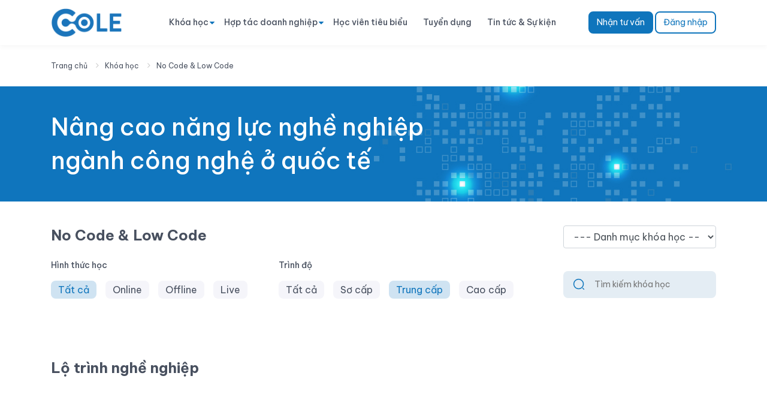

--- FILE ---
content_type: text/html; charset=UTF-8
request_url: https://cole.vn/danh-muc/no-code-low-code?level=Trung%20c%E1%BA%A5p&study=all
body_size: 8207
content:
<!DOCTYPE html>
<html lang="vi">
<head>
    <script type="application/ld+json">
        {
          "@context": "https://schema.org",
          "@type": "ProfessionalService",
          "name": "Cole",
          "alternateName": "Cole",
          "@id": "https://cole.vn/",
          "logo":  "https://cole.vn/client_fe/assets/img/logo-cole-final.svg",

          "image": ["https://cole.vn/storage/banner/ZnxVi5zG9FZCkLcW0bxQhbjMOHORCtBNekPXpxnt.png",
                    "https://cole.vn/storage/banner/Yn17DgZyqi4rXVROeWgkLnAllWCjQIJTzc5YQZSe.jpeg",
                    "https://cole.vn/storage/banner/23SWduwi2mV1TZXSoeZZE9HIG2Q1emsUZdJ2PLG5.jpeg"
                    ],
          "description": "Cole - Giải pháp ứng dụng kỹ năng chuyển đổi số cho nhân sự và doanh nghiệp",
          "hasMap": "https://www.google.com/maps/place/M%C3%A1y+pha+c%C3%A0+ph%C3%AA+%C4%90%E1%BA%A1i+Minh+Gia+Lai/@10.7967513,106.6214694,17z/data=!3m1!4b1!4m5!3m4!1s0x31752b5e696b695b:0x403e154c27149042!8m2!3d10.7967453!4d106.6236744?hl=vi-VN",
          "url": "https://cole.vn/",
          "telephone": "0869810635",
          "priceRange": "VND",
          "email": "contact@cole.vn",
          "address": {
            "@type": "PostalAddress",
            "streetAddress": "Ngõ 289A Khuất Duy Tiến",
            "addressLocality": "Cầu Giấy",
            "addressRegion": "Hà Nội",
            "postalCode": "100000
        ",
            "addressCountry": "VN"
          },
          "sameAs": [
            "https://www.linkedin.com/company/coleedtech/",
            "https://www.facebook.com/www.cole.vn",
            "https://www.youtube.com/channel/UCb4BdNlKTrn9pIccMqGQdXg/featured",
            "https://www.pinterest.com/colevn/_saved/"
          ]
        }
    </script>
    <!-- Google Tag Manager -->
    <script async>
        (function(w,d,s,l,i){w[l]=w[l]||[];w[l].push({'gtm.start':
                new Date().getTime(),event:'gtm.js'});var f=d.getElementsByTagName(s)[0],
            j=d.createElement(s),dl=l!='dataLayer'?'&l='+l:'';j.async=true;j.src=
            'https://www.googletagmanager.com/gtm.js?id='+i+dl;f.parentNode.insertBefore(j,f);
        })(window,document,'script','dataLayer','GTM-MCBZXXN');
    </script>
    <!-- End Google Tag Manager -->
    <!-- Google tag (gtag.js) -->
    <script async src="https://www.googletagmanager.com/gtag/js?id=G-YTJQEM8FZR"></script>
    <script>
    window.dataLayer = window.dataLayer || [];
    function gtag(){dataLayer.push(arguments);}
    gtag('js', new Date());

    gtag('config', 'G-YTJQEM8FZR');
    </script>
    <meta name="facebook-domain-verification" content="d7afpc2o3xmm3sk2pyfv60k6rf8ncw" />
    <noscript><img height="1" width="1" style="display:none"
                   src="https://www.facebook.com/tr?id=1578858305590442&ev=PageView&noscript=1"
        /></noscript>
    <!-- End Facebook Pixel Code -->
    <meta charset="utf-8">
    <meta http-equiv="X-UA-Compatible" content="IE=edge">
    <meta name="csrf-token" content="Dr9M8UTGbmhaTKPxeoTomXHfEb5jLfz8N7mw4Cke">
    <meta property="og:locale" content="vi_VN"/>
    <meta property="og:locale:alternate" content="en_US"/>
    <title>
                    Cole - Giải pháp ứng dụng kỹ năng chuyển đổi số cho nhân sự và doanh nghiệp            </title>
            <meta name="description" content="Cole - Giải pháp ứng dụng kỹ năng chuyển đổi số cho nhân sự và doanh nghiệp">
        <meta property="og:description" content="Cole - Giải pháp ứng dụng kỹ năng chuyển đổi số cho nhân sự và doanh nghiệp"/>
            <meta name="viewport" content="width=device-width, initial-scale=1, shrink-to-fit=no">
    <link rel="apple-touch-icon" sizes="57x57" href="https://cole.vn/images/favicon/apple-icon-57x57.png">
    <link rel="apple-touch-icon" sizes="60x60" href="https://cole.vn/images/favicon/apple-icon-60x60.png">
    <link rel="apple-touch-icon" sizes="72x72" href="https://cole.vn/images/favicon/apple-icon-72x72.png">
    <link rel="apple-touch-icon" sizes="76x76" href="https://cole.vn/images/favicon/apple-icon-76x76.png">
    <link rel="apple-touch-icon" sizes="114x114" href="https://cole.vn/images/favicon/apple-icon-114x114.png">
    <link rel="apple-touch-icon" sizes="120x120" href="https://cole.vn/images/favicon/apple-icon-120x120.png">
    <link rel="apple-touch-icon" sizes="144x144" href="https://cole.vn/images/favicon/apple-icon-144x144.png">
    <link rel="apple-touch-icon" sizes="152x152" href="https://cole.vn/images/favicon/apple-icon-152x152.png">
    <link rel="apple-touch-icon" sizes="180x180" href="https://cole.vn/images/favicon/apple-icon-180x180.png">
    <link rel="icon" type="image/png" sizes="192x192"  href="https://cole.vn/images/favicon/android-icon-192x192.png">
    <link rel="icon" type="image/png" sizes="32x32" href="https://cole.vn/images/favicon/favicon-32x32.png">
    <link rel="icon" type="image/png" sizes="96x96" href="https://cole.vn/images/favicon/favicon-96x96.png">
    <link rel="icon" type="image/png" sizes="16x16" href="https://cole.vn/images/favicon/favicon-16x16.png">
    <link rel="shortcut icon" href="https://cole.vn/images/favicon/favicon-32x32.png" type="image/png">
    <link rel="icon" href="https://cole.vn/images/favicon/favicon-32x32.png" type="image/png">
    <link rel="manifest" href="https://cole.vn/images/favicon/manifest.json">
    <meta name="msapplication-TileColor" content="#ffffff">
    <meta name="msapplication-TileImage" content="https://cole.vn/images/favicon/ms-icon-144x144.png">
    <meta name="theme-color" content="#ffffff">
    <link rel="preconnect" href="https://fonts.googleapis.com">
    <link rel="preconnect" href="https://fonts.gstatic.com" crossorigin>
    <link href="https://fonts.googleapis.com/css2?family=Be+Vietnam+Pro:wght@400;500;600;700&display=swap" rel="stylesheet" media="all">
    <link rel="stylesheet" href="https://cole.vn/client_fe/v2/assets/css/bootstrap.min.css" media="all">
    <link rel="stylesheet" href="https://cole.vn/client_fe/v2/assets/css/font-awesome.min.css" media="all">
    <link rel="stylesheet" href="https://cole.vn/client_fe/v2/assets/css/animate.css" media="all">
    <link rel="stylesheet" href="https://cole.vn/client_fe/v2/assets/css/slick-theme.css" media="all">
    <link rel="stylesheet" href="https://cole.vn/client_fe/v2/assets/css/slick.css" media="all">
    <link rel="stylesheet" href="https://cole.vn/client_fe/assets/css/style.css" media="all">
    <link rel="stylesheet" href="https://cole.vn/client_fe/v2/assets/css/style.css" media="all">
    <link rel="stylesheet" href="https://cole.vn/client_fe/v2/assets/css/responsive.css" media="all">
    <link rel="stylesheet" href="https://cole.vn/client_fe/assets/css/starability-growRotate.css" media="all">
    <link rel="stylesheet" href="https://cole.vn/client_fe/assets/toastr/toastr.css" media="all">
    <link rel="canonical" href="https://cole.vn/danh-muc/no-code-low-code"/>
    <script type="text/javascript" src="https://cole.vn/client_fe/assets/js/jquery-1.9.1.min.js"></script>
            <script type="text/javascript" src="https://cole.vn/client_fe/assets/toastr/toastr.min.js"></script>
    
    
</head>
<body>
<!-- Google Tag Manager (noscript) -->
<noscript>
    <iframe loading="lazy" src="https://www.googletagmanager.com/ns.html?id=GTM-MCBZXXN"
        height="0" width="0" style="display:none;visibility:hidden"></iframe>
</noscript>
<!-- End Google Tag Manager (noscript) -->

<header id="header" class="header-main">
    <div class="container">
        <nav class="navbar navbar-expand-lg navbar-light pl-0 pr-0">
            <button class="navbar-toggler" type="button" data-toggle="collapse" data-target="#navbarText" aria-controls="navbarText" aria-expanded="false" aria-label="Toggle navigation">
                <span class="navbar-toggler-icon"></span>
            </button>
            <a class="navbar-brand" href="https://cole.vn">
                <img class="lazy" src="https://cole.vn/client_fe/v2/images/logo-cole-final.png" alt="">
            </a>
            <a href="https://cole.vn/login" class="d-block d-sm-none">
                <img class="lazy" src="https://cole.vn/client_fe/v2/images/Group.png" alt="">
            </a>
            <div class="collapse navbar-collapse" id="navbarText">
                <ul class="navbar-nav mr-auto">
                    <li class="nav-item hasSub">
                        <a class="nav-link" href="https://cole.vn/danh-sach-khoa-hoc">Khóa học</a>
                        <i class="fa fa-caret-down" aria-hidden="true"></i>
                                                <ul class="dropdown-menu" aria-labelledby="navbarDropdownMenuLink">
                                                        <li><a href="https://cole.vn/san-pham/khoa-hoc-phan-tich-nghiep-vudi-lam-839">Khóa học IT Business Analyst</a></li>
                                                        <li><a href="https://cole.vn/san-pham/khoa-hoc-du-lieu-data-science-895">Data Analyst/Data Science/Machine Learning</a></li>
                                                        <li><a href="https://cole.vn/san-pham/data-engineer---data-warehouse-and-data-visualization-915#">Khóa học Data Engineer</a></li>
                                                        <li><a href="https://cole.vn/san-pham/khoa-hoc-ai-engineer-942">Khóa học AI Engineer Fullstack 2026</a></li>
                                                        <li><a href="https://cole.vn/san-pham/khoa-hoc-product-software-engineer">Khóa học Product Software Engineer</a></li>
                                                        <li><a href="https://cole.vn/san-pham/khoa-hoc-machine-learning-in-investment-798">Thiết kế &amp; Triển khai Hệ thống BOT Auto Trading - Algo Trading</a></li>
                                                        <li><a href="https://cole.vn/san-pham/khoa-ung-dung-ai-va-nocode-tang-hieu-suat-ca-nhan-878">Khóa Học AI Ứng Dụng Automation Và N8N</a></li>
                                                    </ul>
                                            </li>
                    <li class="nav-item hasSub">
                        <a class="nav-link" href="#">Hợp tác doanh nghiệp</a>
                        <i class="fa fa-caret-down" aria-hidden="true"></i>
                        <ul class="dropdown-menu" aria-labelledby="navbarDropdownMenuLink">
                            <li><a class="dropdown-item" href="/khoa-hoc-doanh-nghiep">Đào tạo doanh nghiệp</a></li>
                            <li><a class="dropdown-item" href="/dao-tao-doanh-nghiep">Số hóa nội dung đào tạo</a></li>
                            <li><a class="dropdown-item" href="/giai-phap-chuyen-doi-so">Chuyển đổi số doanh nghiệp</a></li>
                            <li><a class="dropdown-item" href="/hop-tac-tuyen-dung">Hợp tác tuyển dụng</a></li>
                            <li><a class="dropdown-item" href="/chuyen-muc/cau-chuyen-doanh-nghiep">Câu chuyện doanh nghiệp</a></li>
                        </ul>
                    </li>
                    <li class="nav-item">
                        <a class="nav-link" href="https://cole.vn/chuyen-muc/alumni">Học viên tiêu biểu</a>
                    </li>
                    <li class="nav-item">
                        <a class="nav-link" href="https://cole.vn/tuyen-dung">Tuyển dụng</a>
                    </li>
                    <li class="nav-item">
                        <a class="nav-link" href="https://cole.vn/tin-tuc-su-kien">Tin tức & Sự kiện</a>
                    </li>
                </ul>
                <span class="navbar-text login-button">
                                        <a href="#signup_consultation" class="btn btn-outline-primary" data-toggle="modal">Nhận tư vấn</a>
                    <a href="https://cole.vn/login" class="btn btn-outline-primary btn-home-login">Đăng nhập</a>
                                    </span>
            </div>
        </nav>
    </div>
</header>

<div class="breadcrumbs">
    <div class="container">
        <div class="row">
            <div class="col-sm-12">
                <ul class="breadcrumb">
                    <li>
                        <a href="/">Trang chủ</a>
                    </li>
                    <li>
                        <a href="https://cole.vn/danh-sach-khoa-hoc">Khóa học</a>
                    </li>
                    <li>
                        <a href="https://cole.vn/danh-muc/no-code-low-code">No Code &amp; Low Code</a>
                    </li>
                </ul>
            </div>
        </div>
    </div>
</div>
<div class="banner-category">
    <div class="container">
        <div class="row">
            <div class="col-sm-12">
                <p>Nâng cao năng lực nghề nghiệp<br/> ngành công nghệ ở quốc tế</p>
            </div>
        </div>
    </div>
</div>
<div class="main-content main-content-course">
    <div class="container">
        <div class="row">
            <div class="col-sm-9">
                <h1>No Code &amp; Low Code</h1>
            </div>
                        <div class="col-sm-3">
                <select class="form-control" onchange="this.options[this.selectedIndex].value && (window.location = this.options[this.selectedIndex].value);">
                    <option value="">--- Danh mục khóa học ---</option>
                                                            <option value="https://cole.vn/danh-muc/dao-tao-doanh-nghiep?study=all&amp;level=Trung cấp">Đào tạo doanh nghiệp</option>
                                                            <option value="https://cole.vn/danh-muc/tin-hoc-van-phong?study=all&amp;level=Trung cấp">Tin học văn phòng</option>
                                                            <option value="https://cole.vn/danh-muc/quantitative-finance?study=all&amp;level=Trung cấp">Quantitative Finance</option>
                                                            <option value="https://cole.vn/danh-muc/project-management?study=all&amp;level=Trung cấp">Project Management</option>
                                                            <option value="https://cole.vn/danh-muc/no-code-low-code?study=all&amp;level=Trung cấp">No Code &amp; Low Code</option>
                                                            <option value="https://cole.vn/danh-muc/khac?study=all&amp;level=Trung cấp">Khác</option>
                                                            <option value="https://cole.vn/danh-muc/data-science-business-analytics?study=all&amp;level=Trung cấp">Data Science &amp; Business Analytics</option>
                                                            <option value="https://cole.vn/danh-muc/data-engineer?study=all&amp;level=Trung cấp">Data Engineer</option>
                                                            <option value="https://cole.vn/danh-muc/data-analyst?study=all&amp;level=Trung cấp">Data Analyst</option>
                                                            <option value="https://cole.vn/danh-muc/business-analyst?study=all&amp;level=Trung cấp">Business Analyst</option>
                                                            <option value="https://cole.vn/danh-muc/ai-machine-learning?study=all&amp;level=Trung cấp">AI &amp; Machine Learning</option>
                                    </select>
            </div>
            <div class="col-sm-12">
                <div class="filter-course d-none d-md-block">
                    <div class="row">
                        <div class="col-sm-4">
                            <p class="sub-title">Hình thức học</p>
                            <ul>
                                <li class="active">
                                    <a href="https://cole.vn/danh-muc/no-code-low-code?level=Trung%20c%E1%BA%A5p&amp;study=all&amp;study=all">Tất cả</a>
                                </li>
                                <li class="">
                                    <a href="https://cole.vn/danh-muc/no-code-low-code?level=Trung%20c%E1%BA%A5p&amp;study=all&amp;study=Online">Online</a>
                                </li>
                                <li class="">
                                    <a href="https://cole.vn/danh-muc/no-code-low-code?level=Trung%20c%E1%BA%A5p&amp;study=all&amp;study=Offline">Offline</a>
                                </li>
                                <li class="">
                                    <a href="https://cole.vn/danh-muc/no-code-low-code?level=Trung%20c%E1%BA%A5p&amp;study=all&amp;study=Live">Live</a>
                                </li>
                            </ul>
                        </div>
                        <div class="col-sm-5">
                            <p class="sub-title">Trình độ</p>
                            <ul>
                                <li class="">
                                    <a href="https://cole.vn/danh-muc/no-code-low-code?level=Trung%20c%E1%BA%A5p&amp;study=all&amp;level=all">Tất cả</a>
                                </li>
                                <li class="">
                                    <a href="https://cole.vn/danh-muc/no-code-low-code?level=Trung%20c%E1%BA%A5p&amp;study=all&amp;level=Sơ cấp">Sơ cấp</a>
                                </li>
                                <li class="active">
                                    <a href="https://cole.vn/danh-muc/no-code-low-code?level=Trung%20c%E1%BA%A5p&amp;study=all&amp;level=Trung cấp">Trung cấp</a>
                                </li>
                                <li class="">
                                    <a href="https://cole.vn/danh-muc/no-code-low-code?level=Trung%20c%E1%BA%A5p&amp;study=all&amp;level=Cao cấp">Cao cấp</a>
                                </li>
                            </ul>
                        </div>
                        <div class="col-sm-3">
                            <form action="https://cole.vn/danh-sach-khoa-hoc" method="GET" class="form-search-course">
                                <button type="submit">
                                    <img src="https://cole.vn/client_fe/v2/images/search-normal.png" alt="">
                                </button>
                                <input type="hidden" name="study" value="all">
                                <input type="hidden" name="level" value="Trung cấp">
                                <input type="text" name="keyword" class="input-search" placeholder="Tìm kiếm khóa học" value="">
                            </form>
                        </div>
                    </div>
                </div>
                <div class="filter-course d-block d-sm-none filter-course-mb">
                    <form action="https://cole.vn/danh-sach-khoa-hoc" method="GET" class="form-search-course">
                        <button type="submit">
                            <img src="https://cole.vn/client_fe/v2/images/search-normal.png" alt="">
                        </button>
                        <input type="hidden" name="study" value="all">
                        <input type="hidden" name="level" value="Trung cấp">
                        <input type="text" name="keyword" class="input-search" placeholder="Tìm kiếm khóa học" value="">
                    </form>
                    <button class="navbar-toggler" type="button" data-toggle="collapse" data-target="#navbarFilter" aria-controls="navbarFilter" aria-expanded="false" aria-label="Toggle navigation">
                        <span class="navbar-toggler-icon"></span>
                    </button>
                    <div class="collapse navbar-collapse" id="navbarFilter">
                        <p class="main-title-filter">Bộ lọc</p>
                        <div class="item-filter">
                            <p class="sub-title">Hình thức học</p>
                            <ul>
                                <li class="active">
                                    <a href="javscript:void(0)" data-id="study" data-value="all">Tất cả</a>
                                </li>
                                <li class="">
                                    <a href="javscript:void(0)" data-id="study" data-value="Online">Online</a>
                                </li>
                                <li class="">
                                    <a href="javscript:void(0)" data-id="study" data-value="Offline">Offline</a>
                                </li>
                                <li class="">
                                    <a href="javscript:void(0)" data-id="study" data-value="Live">Live</a>
                                </li>
                            </ul>
                        </div>
                        <div class="item-filter mt-5">
                            <p class="sub-title">Trình độ</p>
                            <ul>
                                <li class="">
                                    <a href="javscript:void(0)" data-id="level" data-value="all">Tất cả</a>
                                </li>
                                <li class="">
                                    <a href="javscript:void(0)" data-id="level" data-value="Sơ cấp">Sơ cấp</a>
                                </li>
                                <li class="active">
                                    <a href="javscript:void(0)" data-id="level" data-value="Trung cấp">Trung cấp</a>
                                </li>
                                <li class="">
                                    <a href="javscript:void(0)" data-id="level" data-value="Cao cấp">Cao cấp</a>
                                </li>
                            </ul>
                        </div>
                        <div class="button-filter mt-5">
                            <form action="https://cole.vn/danh-sach-khoa-hoc" method="GET" class="form-search-course">
                                <input type="hidden" name="keyword" class="keyword" value="">
                                <input type="hidden" name="study" class="study" value="all">
                                <input type="hidden" name="level" class="level" value="Trung cấp">
                                <button type="submit">
                                    Xác nhận lọc
                                </button>
                            </form>
                        </div>
                    </div>
                </div>
                <div class="list-courses mt-4">
                    <div class="row">
                                            </div>
                </div>
                                
            </div>
        </div>
        <div class="row">
            <div class="col-sm-12">
                                <div class="career-roadmap">
                    <h2>Lộ trình nghề nghiệp</h2>
                    <div class="list-careers">
                        <div class="row">
                                                </div>
                    </div>
                </div>
                            </div>
        </div>
    </div>
</div>

<footer>
    <div class="container">
        <div class="row">
            <div class="col-sm-4">
                <div class="footer-col-content">
                    <img src="https://cole.vn/client_fe/v2/images/logo-white.png" alt="">
                    <div class="address">
                        <p>Công ty TNHH Edtech Cole<br>Địa chỉ: Tầng 3, số 8 Phan Văn Trường, Phường Cầu Giấy, Thành phố Hà Nội, Việt Nam<br>VPĐD: Tầng 3, Tòa nhà Imperia - 203 Nguyễn Huy Tưởng, Phường Thanh Xuân, Hà Nội<br>Giấy phép ĐKKD: 0109007268 - Do SKHĐT TPHN Cấp ngày 29/11/2019<br>Giấy phép đào tạo số 1760 - QĐ/SGDĐT Thành Phố Hà Nội</p>
                    </div>
                    <div class="hotline">
                        Hotline: <a href="tel:0869 810 635 - 0862 085 989">0869 810 635 - 0862 085 989</a>
                    </div>
                    <div class="time-working">
                        ( Giờ hỗ trợ: sáng 8h30 - 12h, chiều: 1h30 - 6h)
                    </div>
                    <div class="email">
                        Email: <a href="mailto:contact@cole.vn" rel="nofollow noopener noreferrer">contact@cole.vn</a>
                    </div>
                    <div class="website">
                        Trang tin chính thức: <a href="https://cole.vn">https://cole.vn</a>
                    </div>
                    <div class="socials">
                        <ul>
                            <li><a href="https://www.facebook.com/cole.edu.vn" rel="nofollow noopener noreferrer"><img src="https://cole.vn/client_fe/v2/images/facebook.png" alt=""></a></li>
                            <li><a href="https://www.linkedin.com/company/coleedtech/" rel="nofollow noopener noreferrer"><img src="https://cole.vn/client_fe/v2/images/linkedin.png" alt=""></a></li>
                            <li><a href="https://www.youtube.com/@coletv2911" rel="nofollow noopener noreferrer"><img src="https://cole.vn/client_fe/v2/images/icon-youtube.png" alt=""></a></li>
                            <li><a href="https://www.tiktok.com/@cole.edu.vn" rel="nofollow noopener noreferrer"><img src="https://cole.vn/client_fe/v2/images/icon-tiktok.png" alt=""></a></li>
                        </ul>
                    </div>
                </div>
            </div>
            <div class="col-sm-2">
                <div class="footer-col-content mt-5">
                    <p>Về Cole</p>
                    <ul>
                                                                    <li><a href="/gioi-thieu">Giới thiệu về COLE</a></li>
                                                <li><a href="/tuyen-dung">Tuyển dụng</a></li>
                                                <li><a href="/tin-tuc-su-kien">Tin tức - Sự kiện</a></li>
                                                <li><a href="https://cole.vn/chuyen-muc/chinh-sach">Chính sách bảo mật điều khoản dịch vụ</a></li>
                                                                </ul>
                </div>
            </div>
            <div class="col-sm-3">
                <div class="footer-col-content mt-5">
                    <p>Khóa học</p>
                    <ul>
                                                                    <li><a href="https://cole.vn/san-pham/khoa-hoc-phan-tich-nghiep-vudi-lam-839">Khóa học IT Business Analyst</a></li>
                                                <li><a href="https://cole.vn/san-pham/khoa-hoc-du-lieu-data-science-895">Data Analyst/Data Science/Machine Learning</a></li>
                                                <li><a href="https://cole.vn/san-pham/data-engineer---data-warehouse-and-data-visualization-915#">Khóa học Data Engineer</a></li>
                                                <li><a href="https://cole.vn/san-pham/khoa-hoc-ai-engineer-942">Khóa học AI Engineer Fullstack 2026</a></li>
                                                <li><a href="https://cole.vn/san-pham/khoa-hoc-product-software-engineer">Khóa học Product Software Engineer</a></li>
                                                <li><a href="https://cole.vn/san-pham/khoa-hoc-machine-learning-in-investment-798">Thiết kế &amp; Triển khai Hệ thống BOT Auto Trading - Algo Trading</a></li>
                                                <li><a href="https://cole.vn/san-pham/khoa-ung-dung-ai-va-nocode-tang-hieu-suat-ca-nhan-878">Khóa Học AI Ứng Dụng Automation Và N8N</a></li>
                                                                </ul>
                </div>
            </div>
            <div class="col-sm-3">
                <div class="footer-col-content mt-5">
                    <p>Hợp tác doanh nghiệp</p>
                    <ul>
                                                                    <li><a href="/dao-tao-doanh-nghiep">Đào tạo doanh nghiệp</a></li>
                                                <li><a href="/hop-tac-tuyen-dung">Hợp tác tuyển dụng</a></li>
                                                                </ul>
                </div>
            </div>
        </div>
    </div>
</footer>
<div id="signup_product_v2" class="modal fade custom-modal" tabindex="-1" aria-labelledby="exampleModalLabel" aria-hidden="true">
    <div class="modal-dialog modal-lg">
        <div class="modal-content">
            <div class="modal-header text-center">
                <h3 class="modal-title w-100" id="exampleModalLabel">Đăng ký nhận tư vấn miễn phí</h3>
                <button type="button" class="close" data-dismiss="modal" aria-label="Close">
                  <span aria-hidden="true">&times;</span>
                </button>
            </div>
            <form method="POST" action="" id="signup_product-form" class="form-horizontal receive-info-form">
                <input type="hidden" name="_token" value="Dr9M8UTGbmhaTKPxeoTomXHfEb5jLfz8N7mw4Cke">                <div class="modal-body">
                    <div class="form-group">
                        <input type="text" class="form-control signup_product-name" placeholder="Họ tên" required>
                    </div>
                    <div class="form-group">
                        <input type="tel" class="form-control signup_product-phone" placeholder="Số điện thoại" required>
                    </div>
                    <div class="form-group">
                        <input type="email" class="form-control signup_product-email" placeholder="Email" required>
                    </div>
                    <div class="form-group">
                        <input type="text" class="form-control signup_product-address" placeholder="Địa chỉ" required>
                    </div>
                    <div class="form-group">
                        <button class="btn" type="submit">Đăng ký nhận tư vấn</button>
                    </div>
                </div>

                <!-- <div class="modal-footer row">
                    <div class="col-md-6">
                        <button type="submit" class="btn btn-primary btn_smcart">Xác nhận</button>
                    </div>
                    <div class="col-md-6">
                        <button type="button" class="btn btn-danger" data-dismiss="modal">Đóng</button>
                    </div>
                </div> -->
            </form>
        </div>
    </div>
</div>
<script>
    $(document).ready(function() {
        $('#signup_product-form').submit(function (event) {
            toastr.options = {
                "positionClass": "toast-top-right",
            };

            event.preventDefault();

            $.ajax({
                url: "https://me.cole.vn/api/external/v1/lead/import",
                method: "POST",
                data: {
                    name: $('.signup_product-name').val(),
                    phone: $('.signup_product-phone').val(),
                    email: $('.signup_product-email').val(),
                    message: $('.signup_product-address').val(),
                    source: "website",
                    link: 'https://cole.vn/danh-muc/no-code-low-code?utm_source=web'
                },
                success: function (response) {
                    if (response.dev_msg) {
                        toastr.success('Chúng tôi sẽ liên hệ bạn sớm nhất có thể!', 'Gửi thông tin thành công');
                    }

                    $('#signup_product_v2').modal('hide');
                    $('.signup_product-name').val(null);
                    $('.signup_product-phone').val(null);
                    $('.signup_product-email').val(null);
                    $('.signup_product-address').val(null);
                }
            })
        })
    })
</script><div id="signup_consultation" class="modal fade custom-modal" tabindex="-1" aria-labelledby="exampleModalLabel" aria-hidden="true">
    <div class="modal-dialog modal-lg">
        <div class="modal-content">
            <div class="modal-header text-center">
                <h3 class="modal-title w-100" id="exampleModalLabel">Đăng ký nhận tư vấn miễn phí</h3>
                <button type="button" class="close" data-dismiss="modal" aria-label="Close">
                  <span aria-hidden="true">&times;</span>
                </button>
            </div>
            
            <form method="POST" action="" id="contact-form" class="form-horizontal">
                <input type="hidden" name="_token" value="Dr9M8UTGbmhaTKPxeoTomXHfEb5jLfz8N7mw4Cke">                <div class="modal-body">
                    <div class="form-group">
                        <label class="col-form-label">Họ tên <span class="text-danger">*</span></label>
                        <input type="text" id="contact-name" name="name" placeholder="Họ tên" required>
                    </div>
                    <div class="form-group">
                        <label class="col-form-label">Số điện thoại <span class="text-danger">*</span></label>
                        <input type="text" id="contact-phone" name="phone" placeholder="Số điện thoại" required>
                    </div>
                    <div class="form-group">
                        <label class="col-form-label">Email <span class="text-danger">*</span></label>
                        <input type="email" id="contact-email" name="email" placeholder="Email" required>
                    </div>
                    <div class="form-group">
                        <label class="col-form-label">Nhu cầu</label>
                        <textarea class="form-control" rows="5" type="text" id="contact-description"
                                  name="description" placeholder="Nhu cầu của bạn"></textarea>
                    </div>
                </div>

                <div class="modal-footer row">
                    <div class="col-md-6">
                        <button type="submit" class="btn btn-primary btn_smcart">Xác nhận</button>
                    </div>
                    <div class="col-md-6">
                        <button type="button" class="btn btn-danger" data-dismiss="modal">Đóng</button>
                    </div>
                </div>
            </form>
        </div>
    </div>
</div>
<script>
    $(document).ready(function() {
        $('#contact-form').submit(function (event) {
            toastr.options = {
                "positionClass": "toast-top-right",
            };

            event.preventDefault();

            $.ajax({
                url: "https://me.cole.vn/api/external/v1/lead/import",
                method: "POST",
                data: {
                    name: $('#contact-name').val(),
                    phone: $('#contact-phone').val(),
                    email: $('#contact-email').val(),
                    message: $('#contact-description').val(),
                    source: "website",
                    link: 'https://cole.vn/danh-muc/no-code-low-code?utm_source=web'
                },
                success: function (response) {
                    if (response.dev_msg) {
                        toastr.success('Chúng tôi sẽ liên hệ bạn sớm nhất có thể!', 'Gửi thông tin thành công');
                    }

                    $('#signup_consultation').modal('toggle');
                }
            })
        })
    })
</script><!--Start of Tawk.to Script-->
<script type="text/javascript">
    var Tawk_API=Tawk_API||{}, Tawk_LoadStart=new Date();
    (function(){
    var s1=document.createElement("script"),s0=document.getElementsByTagName("script")[0];
    s1.async=true;
    s1.src='https://embed.tawk.to/65718187bfb79148e59afa85/1hh1m3uln';
    s1.charset='UTF-8';
    s1.setAttribute('crossorigin','*');
    s0.parentNode.insertBefore(s1,s0);
    })();
</script>
<!--End of Tawk.to Script-->
<script type="text/javascript" src="https://cole.vn/client_fe/assets/js/pusher.min.js" async></script>
<script type="text/javascript" src="https://cole.vn/client_fe/v2/assets/js/bootstrap.min.js"></script>
<script type="text/javascript" src="https://cole.vn/client_fe/v2/assets/js/slick.min.js"></script>
<script type="text/javascript" src="https://cole.vn/client_fe/v2/assets/js/lazysizes.min.js"></script>
<script type="text/javascript" src="https://cole.vn/client_fe/v2/assets/js/custom.js"></script>
<script>
    $(document).ready(function() {
        $('body').find('img').each(function() {
            if ($(this).attr('data-src') !== undefined) {
                var index = $(this).attr('data-src').lastIndexOf("/") + 1;
                var filename = $(this).attr('data-src').substr(index);
                var alt = filename.split('.').shift().toString();
                $(this).attr('alt', alt);
            } else {
                if ($(this).attr('src') !== undefined) {
                    var index = $(this).attr('src').lastIndexOf("/") + 1;
                    var filename = $(this).attr('src').substr(index);
                    var alt = filename.split('.').shift().toString();
                    $(this).attr('alt', alt);
                }
            }
        });
    });
</script>
</body>
</html>


--- FILE ---
content_type: text/css
request_url: https://cole.vn/client_fe/v2/assets/css/style.css
body_size: 82803
content:
body {
    font-family: 'Be Vietnam Pro', sans-serif;
    font-weight: 400;
    color: #48505F;
    overflow-x: hidden;
    background: #fff;
}
img {
    max-width: 100%;
    height: auto;
}
a:not(.btn):hover {
    color: #0F75BC!important;
    text-decoration: none;
}
a.btn:hover {
    color: #0F75BC!important;
    background: #fff!important;
    border: 1px #0F75BC solid;
}
.fixed {
    position: fixed;
    top: 0;
    left: 0;
    width: 100%;
    z-index: 999;
    background: #fff;
}
/* Header */
.header-main {
    box-shadow: 0px 4px 8px 0px #00000008;
}
.header-main ul.navbar-nav {
    margin-left: 50px;
}
.header-main ul.navbar-nav > li {
    padding: 10px 0;
    margin: 0 3px;
}
.header-main ul.navbar-nav > li a {
    color: #48505F!important;
    font-size: 14px;
    font-weight: 500;
    padding: 0 10px!important;
    display: block;
}
.header-main a.navbar-brand img {
    max-width: 118px;
}
.header-main ul.navbar-nav > li:hover > a {
    color: #1e36b7!important;
}
.navbar-nav li {
    position: relative;
}
.navbar-nav li > ul.dropdown-menu {
    top: calc(100% - 5px);
    border-top: 2px solid #1e36b7;
    padding: 0;
    min-width: 280px;
}
.header-main ul.navbar-nav > li > ul.dropdown-menu li {
    padding: 10px 0;
}
.navbar-nav li:hover > ul.dropdown-menu {
    display: block;
}
.navbar-nav li ul:before {
    content: " ";
    border-bottom: 4px dashed #1e36b7;
    border-bottom: 4px solid\9;
    border-right: 4px solid transparent;
    border-left: 4px solid transparent;
    position: absolute;
    left: 30px;
    top: -6px;
}
.navbar-nav li i {
    position: absolute;
    right: 0;
    top: 50%;
    transform: translate(0, -50%);
    color: #0F75BC;
}
.header-main .login-button a {
    border: 2px #0F75BC solid;
    border-radius: 8px;
    color:#fff;
    font-size: 14px;
    background: #0F75BC;
}
.header-main .login-button a.btn-home-login {
    border: 2px #0F75BC solid;
    border-radius: 8px;
    color:#0F75BC;
    font-size: 14px;
    background: #fff;
}
.header-main .login-button a:hover {
    background: #fff;
    color: #0F75BC;
}
.header-main .login-button a.btn-home-login:hover {
    background: #0F75BC!important;
    color: #fff!important;
}
.header-main .login-button a.btn-my-course {
    background: #F5F5FA;
    color: #48505F;
    font-weight: 500;
    padding: 4px 12px;
    border: 0;
}

/* Content */
.banner {
    padding: 40px 0 80px 0;
}
.banner-left {
    padding-top: 80px;
}
.banner-left h3 {
    font-size: 40px;
    font-weight: 500;
    line-height: 56px;
    color: #0F75BC;
    margin-bottom: 0;
}
.banner-left p {
    font-size: 20px;
    font-weight: 500;
    line-height: 32px;
    margin: 40px 0;
}
.banner-left a.btn {
    background: #0F75BC;
    font-size: 16px;
    font-weight: 600;
    line-height: 22px;
    color: #fff;
    border-radius: 8px;
    border-color: #0F75BC;
    padding: 16px 80.5px;
}
a.btn:hover {
    opacity: 0.9;
}
.banner-right {
    text-align: right;
}
.partner {
    background: #F5F5FA;
    padding: 40px 0;
}
.partner h2 {
    font-size: 16px;
    font-weight: 600;
    line-height: 22px;
    color: #48505F;
}
.partner .partner-slider {
    margin: 24px 0 0 0;
}
.partner .partner-slider .slick-slide {
    margin: 0 15px;
    position: relative;
    height: 150px;
}
.partner .partner-slider img {
    margin: 0 auto;
    position: absolute;
    top: 50%;
    transform: translate(0, -50%);
}
.expert {
    padding: 40px 0;
}
.expert h2 {
    color: #48505F;
    font-size: 32px;
    line-height: 41px;
    font-weight: 400;
}
.expert h2 span {
    text-transform: uppercase;
    color: #0F75BC;
}
.expert-slider {
    margin: 40px 0 0 0;
}
.expert-slider .expert-item {
    margin: 0 16px;
}
.expert-slider .expert-item .expert-image {
    height: 253px;
    overflow: hidden;
}
.expert-slider .expert-item img {
    object-fit: contain;
    height: 100%;
    width: 100%;
}
.expert-slider .expert-item p.name {
    font-size: 24px;
    line-height: 31px;
    color: #48505F;
    margin: 24px 0 8px 0;
}
.expert-slider .expert-item p.name span {
    color: #0F75BC;
}
.expert-slider .expert-item p.position {
    color: #677286;
    font-size: 14px;
    line-height: 20px;
}
.expert-slider .expert-item .short-description p {
    margin: 0;
    color: #48505F;
}
.why-choose {
    padding: 40px 0;
    background: #F5F5FA;
}
.why-choose h2 {
    font-size: 32px;
    line-height: 41px;
    color: #48505F;
    font-weight: 400;
}
.why-choose h2 span {
    color: #0F75BC;
}
.why-choose .item p.number {
    font-size: 24px;
    font-weight: 700;
    line-height: 32px;
    color: #48505F;
    margin-bottom: 8px;
    margin-top: 20px;
}
.why-choose .item p.name {
    font-size: 16px;
    font-weight: 400;
    line-height: 22px;
    color: #48505F;
    margin-bottom: 0;
}
.student-share {
    padding: 80px 0;
    text-align: center;
}
.student-share h2 {
    font-size: 32px;
    font-weight: 400;
    line-height: 40px;
    color: #48505F;
    margin-bottom: 40px;
    text-align: left;
}
.tutor-detail td {
    padding: 15px;
}
.student-share-slider {
    margin: 0 auto;
    max-width: 736px;
}
.student-share-slider button.slick-arrow {
    position: absolute;
    top: 50%;
    transform: translate(0, -50%);
    z-index: 99;
    border: 0;
    background: transparent;
}
.student-share-slider button.slick-next {
    right: -52px;
}
.student-share-slider button.slick-prev {
    left: -52px;
}
.student-share a.btn, .news-more a.btn {
    font-size: 14px;
    font-weight: 400;
    line-height: 20px;
    color: #fff;
    background: #0F75BC;
    padding: 12px 16px;
    border-radius: 8px;
    border-color: #0F75BC;
    display: inline-block;
    margin: 40px 0 0 0;
}
.featured-course {
    padding-bottom: 80px;
}
.featured-course h2.section-title {
    font-size: 32px;
    font-weight: 400;
    line-height: 40px;
    color: #48505F;
}
.featured-course-slider {
    margin: 40px -16px 0 -16px;
}
.featured-course-slider .slick-track {
    padding-bottom: 10px;
}
.item-course {
    box-shadow: 0px 0px 12px 0px #1967D21A;
    border-radius: 8px;
    overflow: hidden;
}
.featured-course-slider .item-course {
    margin: 0 16px;
}
.item-course .content {
    padding: 16px;
    min-height: 162px;
}
.item-course .content h3 {
    min-height: 44px;
}
.item-course .content h3, .item-course .content h2 {
    font-size: 16px;
    font-weight: 600;
    line-height: 22px;
    margin-bottom: 16px;
}
.item-course .content h3 a, .item-course .content h2 a {
    color: #48505F;
}
.item-course .content p {
    font-size: 14px;
    font-weight: 500;
    line-height: 20px;
    padding-left: 28px;
    color: #677286;
}
.item-course .content p.time {
    background: url(../../images/calendar-2.png) no-repeat left center;
    margin-bottom: 8px;
}
.item-course .content p.opening {
    background: url(../../images/clock.png) no-repeat left center;
    margin-bottom: 0;
}
.featured-course-slider ul.slick-dots {
    bottom: -30px;
    width: auto;
    left: 50%;
    transform: translate(-50%, 0);
}
.featured-course-slider ul.slick-dots li {
    margin: 0 2px;
    width: auto;
    height: auto;
}
.featured-course-slider ul.slick-dots li button {
    width: 12px;
    height: 4px;
    padding: 0;
    border-radius: 2px;
    background: #E4EDF4;
}
.featured-course-slider ul.slick-dots li button::before {
    display: none;
}
.featured-course-slider ul.slick-dots li.slick-active button {
    background:#0F75BC;
}
.featured-course-slider button.slick-arrow {
    position: absolute;
    bottom: -37px;
    z-index: 99;
    border: 0;
    background: transparent;
}
.featured-course-slider button.slick-prev {
    left: calc(50% - 24px);
}
.featured-course-slider button.slick-next {
    right: calc(50% - 24px);
    bottom: -33px;
}
.register-document {
    background: url('../../images/bg-register-document.jpg') no-repeat bottom left;
    background-size: 100%;
}
.register-document .box-form, .receive-info-form .box-form {
    box-shadow: 0px 0px 12px 0px #0000001A;
    background: #FFFFFF;
    border-radius: 8px;
    max-width: 354px;
    padding: 24px 28px;
    margin: 70px 0 0 0;
}
.receive-info-form .box-form {
    max-width: 100%;
    margin: 0;
}
.register-document .box-form p, .receive-info-form .box-form p {
    font-size: 16px;
    font-weight: 600;
    line-height: 22px;
    color: #48505F
}
.register-document .box-form input, .receive-info-form input {
    background: #E4EDF4!important;
    padding: 12px 16px!important;
    border-radius: 8px;
    font-size: 14px;
    font-weight: 400;
    line-height: 20px;
    color: #677286;
    border: 0;
}
.register-document .box-form .form-group:last-child, .receive-info-form .form-group:last-child {
    margin-bottom: 0;
}
.register-document .box-form button, .receive-info-form button {
    background: #0F75BC;
    color: #fff;
    border-radius: 8px;
    padding: 12px 16px;
    font-size: 14px;
    font-weight: 400;
    line-height: 20px;
    width: 100%;
    margin-top: 8px;
    margin-bottom: 0;
}
.companion {
    padding: 160px 0 60px 0;
}
.companion .companion-right p {
    font-size: 40px;
    font-weight: 500;
    line-height: 56px;
    color:#48505F;
    margin-bottom: 0;
}
.companion .companion-right p span {
    color: #0F75BC;
}
.companion .companion-right a {
    padding: 16px 32px;
    border-radius: 8px;
    color: #fff;
    font-size: 16px;
    font-weight: 600;
    line-height: 22px;
    background: #0F75BC;
    display: inline-block;
    margin: 32px 0 0 0;
}
.companion .companion-right a:hover {
    opacity: 0.9;
    color: #fff!important;
}
.companion .companion-left {
    position: absolute;
    right: 0;
    top: -40px;
}
.benefit {
    padding: 110px 0 60px;
}
.benefit .benefit-right h3 {
    font-size: 40px;
    font-weight: 500;
    line-height: 56px;
    color: #48505F;
    margin: 0 0 24px 0;
}
.benefit .benefit-right p {
    font-size: 15px;
    font-weight: 400;
    line-height: 32px;
    color: #677286;
}
.trainning-content {
    padding: 60px 0 80px 0;
}
.trainning-content h3 {
    font-size: 40px;
    font-weight: 500;
    line-height: 56px;
    color: #48505F;
    margin: 0 0 28px 0;
}
.trainning-content .item p {
    font-size: 20px;
    font-weight: 600;
    line-height: 25px;
    color: #677286;
    margin: 31px 0 24px 0;
}
.trainning-content .item a.btn {
    padding: 12px 16px;
    border-radius: 8px;
    color: #fff;
    font-size: 14px;
    font-weight: 400;
    line-height: 20px;
    background: #0F75BC;
}
.training-enterprise {
    padding: 80px 0;
}
.training-enterprise h3 {
    font-size: 40px;
    font-weight: 500;
    line-height: 56px;
    margin: 0 0 56px 0;
}
.trainning-images {
    padding: 120px 0 60px 0;
}
.trainning-images h3 {
    font-size: 40px;
    font-weight: 500;
    line-height: 56px;
    color: #48505F;
    margin: 0 0 40px 0;
}
.trainning-images .item {
    margin-top: 30px;
}
.trainning-images .item img {
    border-radius: 8px;
}
.contact-trainning {
    padding: 60px 0 80px 0;
}
.contact-trainning h3 {
    font-size: 40px;
    font-weight: 500;
    line-height: 56px;
    color: #48505F;
    text-align: center;
    margin: 0 0 40px 0;
}
.contact-trainning .box-form {
    margin: 0 auto;
    display: block;
    background: url('../../images/bg-form.png') no-repeat top center;
    text-align: center;
    padding-top: 30px;
}
.contact-trainning .box-form form {
    display: inline-block;
}
.contact-trainning .box-form input, .contact-trainning .box-form textarea {
    max-width: 352px;
    padding: 12px 16px;
    background: #E4EDF4;
    border-color: #E4EDF4;
    font-size: 14px;
    color: #677286;
    line-height: 20px;
    border-radius: 8px;
}
.contact-trainning .box-form button {
    background: #0F75BC;
    color: #fff;
    border-radius: 8px;
    padding: 12px 16px;
    font-size: 16px;
    font-weight: 600;
    line-height: 22px;
    width: 100%;
}
.frequently-questions {
    padding-bottom: 80px;
}
.frequently-questions h3 {
    font-size: 40px;
    font-weight: 500;
    line-height: 56px;
    color: #48505F;
    text-align: center;
    margin: 0 0 40px 0;
}
.accordion {
    max-width: 736px;
    margin: 0 auto;
    display: block;
}
.accordion > .card {
    border: 0;
}
.accordion .card-header {
    border: 0;
    border-bottom: 1px #E4EDF4 solid;
    background: none;
    padding-left: 0;
    padding-right: 0;
    margin-bottom: 0!important;
}
.accordion .card-header:after {
    content: "";
    background: url('../../images/minus-cirlce.png') no-repeat center center;
    float: right;
    width: 24px;
    height: 24px;
}
.accordion .card-header.collapsed:after {
    content: "";
    background: url('../../images/add-circle.png') no-repeat center center;
    width: 24px;
    height: 24px;
    cursor: pointer;
}
.accordion .card-header a {
    font-size: 16px;
    font-weight: 600;
    line-height: 22px;
    color: #48505F;
    width: calc(100% - 25px);
}
.accordion .card-body {
    padding-left: 0;
    padding-right: 0;
    color: #677286;
    font-size: 14px;
    line-height: 25px;
}
.building-team {
    padding-bottom: 120px;
}
.building-team .companion-left {
    top: -79px;
}
.building-team .companion-left img {
    max-width: 606px;
}
.cooperation-benefit .benefit-left {
    margin-top: 80px;
}
.breadcrumbs.has-fixed {
    position: absolute;
    top: 0;
    width: 100%;
}
.is-fixed .breadcrumbs.has-fixed {
    position: static;
}
.breadcrumb {
    background-color: transparent;
    padding: 24px 0px;
    margin: 0;
}
.is-fixed .breadcrumb {
    padding: 24px 0 16px 0;
}
.breadcrumb > li + li:before {
    padding: 0 7px;
    color: #ccc;
    content: "\f105";
    font-family: 'FontAwesome';
    width: 8px;
    background: none;
}
ul.breadcrumb li {
    padding-right: 7px;
}
ul.breadcrumb li a {
    color: #48505F;
    font-size: 12px;
    line-height: 16px;
}
ul.breadcrumb li a:hover {
    color: #0F75BC !important;
}
ul.breadcrumb li.active a {
    letter-spacing: 0.4px;
    color: #0F75BC;
    background: #CFE3F2;
    border-radius: 4px;
    padding: 10px;
}
ul.breadcrumb.recruitment-breadcrumb li {
    padding-left: 28px;
    background: url('../../images/arrow-left-black.png') no-repeat left center;
}
ul.breadcrumb.recruitment-breadcrumb li a {
    font-size: 14px;
    line-height: 20px;
}
.banner-category {
    padding: 40px 0;
    background: url('../../images/bg-list-course.jpg') no-repeat center;
}
.banner-category.is-fixed {
    background: #F5F5FA!important;
    position: fixed;
    top: 0;
    left: 0;
    z-index: 100;
    width: 100%;
}
.banner-category p {
    font-size: 40px;
    font-weight: 500;
    line-height: 56px;
    color: #fff;
    margin: 0;
}
.main-content {
    padding: 40px 0;
}
.main-content-detail-course {
    padding-top: 0;
}
.main-content h1 {
    font-size: 32px;
    font-weight: 400;
    line-height: 40px;
}
.main-content-course h1 {
    font-size: 24px;
    font-weight: 700;
    line-height: 32px;
    color: #48505F;
    margin: 0 0 24px 0;
}
.filter-course p.sub-title {
    font-size: 14px;
    font-weight: 500;
    line-height: 20px;
}
.filter-course ul {
    margin: 0;
    padding: 0;
}
.filter-course ul li {
    list-style: none;
    display: inline-block;
}
.filter-course ul li:not(:last-child) {
    margin: 0 12px 0 0;
}
.filter-course ul li a {
    display: inline-block;
    border-radius: 8px;
    padding: 4px 12px;
    background: #F5F5FA;
    color: #48505F;
    font-size: 16px;
    line-height: 22px;
}
.filter-course ul li.active a {
    background: #CFE3F2;
    color: #0F75BC;
}
.form-search-course {
    position: relative;
    margin: 20px 0 0 0;
}
.form-search-course input {
    padding: 12px 16px 12px 52px;
    border-radius: 8px;
    background: #E4EDF4;
    border: 0;
    font-size: 14px;
    color: #96A5C0;
    max-width: 100%;
    width: 100%;
}
.form-search-course button {
    position: absolute;
    background: transparent;
    border: 0;
    top: 11px;
    left: 16px;
    padding: 0;
}
.list-courses .item-course {
    margin-bottom: 30px;
}
.pagination {
    display: block;
    margin: 10px 0 0 0;
}
.pagination li {
    display: inline-block;
}
.modal-body {
    margin: 0;
}
iframe {
    max-width: 100%;
    min-height: 414px;
    max-height: 700px;
}
.fb_dialog_content iframe {
    min-height: unset;
}
.pagination li .page-link {
    border: 0;
    font-size: 14px;
    line-height: 20px;
    color: #48505F;
    width: 40px;
    height: 40px;
    padding-top: 11px;
    border-radius: 50%;
}
.paginate .pagination li.active span {
    background: #CFE3F2!important;
    border-radius: 50%;
    color: #0F75BC!important;
}
.pagination li .page-link:hover {
    background: #CFE3F2!important;
    color: #0F75BC!important;
}
.career-roadmap h2 {
    font-size: 24px;
    font-weight: 700;
    line-height: 32px;
    margin: 75px 0 40px 0;
}
.list-careers .item-career {
    box-shadow: 0px 0px 12px 0px #1967D21A;
    border-radius: 8px;
    overflow: hidden;
    margin: 0 0 40px 0;
    min-height: 450px;
}
.featured-career-roadmap .list-careers .item-career {
    margin: 0;
}
.list-careers .item-career .image {
    background: url('../../images/lo-trinh-1.png') no-repeat top left;
    padding: 24px 0 16px 24px;
}
.list-careers .item-career.second .image {
    background: url('../../images/lo-trinh-2.png') no-repeat top left;
}
.list-careers .item-career.thirth .image {
    background: url('../../images/lo-trinh-3.png') no-repeat top left;
}
.list-careers .item-career .content {
    padding: 0 24px 24px 24px;
}
.list-careers .item-career .content h3 {
    font-size: 16px;
    line-height: 22px;
    font-weight: 600;
    margin: 0 0 16px 0;
    color: #48505F;
}
/* .list-careers .item-career .content h3 a {
    color: #48505F;
} */
.list-careers .item-career .content ul.time-number {
    padding: 0;
    list-style: none;
    margin: 0 0 24px 0;
}
.list-careers .item-career .content ul.time-number li {
    display: inline-block;
    padding-left: 28px;
    background: url('../../images/calendar-2.png') no-repeat top 1px left;
    color: #48505F;
}
.list-careers .item-career .content ul.time-number li:not(:last-child) {
    margin-right: 24px;
    background: url('../../images/book.png') no-repeat top 1px left;
}
.list-careers .item-career .content .description ul {
    list-style: none;
    padding: 0;
}
.list-careers .item-career .content .description ul li {
    margin: 0 0 8px 0;
    padding: 0 0 0 28px;
    list-style: none;
    background: url('../../images/tick-circle.png') no-repeat top 1px left;
    font-size: 14px;
    font-weight: 400;
    line-height: 20px;
    color:#677286;
}
.cooperate .box-form {
    margin: 48px 0 0 0;
}
.about {
    padding: 80px 0;
}
.about h3 {
    font-size: 32px;
    font-weight: 500;
    line-height: 56px;
    margin: 0 0 16px 0;
}
.about p {
    font-size: 20px;
    font-weight: 400;
    line-height: 36px;
    color: #677286;
    margin: 0;
}
.executive-team {
    padding: 80px 0;
}
.executive-team h3 {
    font-size: 32px;
    font-weight: 400;
    line-height: 40px;
}
.executive-team .team-item {
    margin: 40px 0 0 0;
    text-align: center;
}
.executive-team .team-item p.name {
    font-size: 24px;
    font-weight: 400;
    line-height: 30px;
    margin: 24px 0 8px 0;
}
.executive-team .team-item p.position {
    font-size: 14px;
    font-weight: 400;
    line-height: 20px;
    margin: 0;
    color: #677286;
}
.media {
    padding: 40px 0;
    background:#F5F5FA;
    margin: 0 0 90px 0;
}
.media h3 {
    font-size: 32px;
    font-weight: 400;
    line-height: 40px;
    margin: 0 0 40px 0;
}
.media h3 span {
    color: #0F75BC;
}
.media .media-item .image {
    margin: 0 0 24px 0;
}
.media .media-item .image img {
    border-radius: 8px;
}
.media .media-item p {
    margin: 0 0 8px 0;
}
.media .media-item p a {
    font-size: 16px;
    font-weight: 600;
    line-height: 22px;
    display: block;
    color: #677286;
}
.is-category {
    padding: 0;
    position: relative;
    margin: 0 0 40px 0;
}
.banner-category.is-single-roadmap {
    background: url('../../images/bg-lo-trinh.jpg') no-repeat top left;
    background-size: cover;
    min-height: 460px;
    display: block;
}
.is-category ul.breadcrumb li a {
    color: #fff;
}
.is-category .breadcrumb > li + li:before {
    color: #fff;
}
.is-category.is-fixed ul.breadcrumb li a, .is-category.is-fixed .breadcrumb > li + li:before {
    color: #48505F;
}
.is-category .main-post {
    position: absolute;
    bottom: 24px;
    left: auto;
    width: 100%;
}
.is-category.is-fixed .main-post {
    position: static;
}
.is-single .main-post {
    width: auto;
}
.is-category .main-post h2 {
    font-size: 40px;
    font-weight: 500;
    line-height: 56px;
    margin: 0 0 16px 0;
}
.is-category .main-post h2 a {
    color: #fff;
}
.is-category .main-post p {
    font-size: 14px;
    font-weight: 400;
    line-height: 20px;
}
.is-category a.next {
    padding-top: 50%;
    display: block;
}
.list-posts .item-post {
    margin: 0 0 40px 0;
}
.list-posts .item-post .image {
    border-radius: 8px;
    overflow: hidden;
    margin: 0 0 24px 0;
}
.list-posts .item-post .content h3 {
    font-size: 16px;
    font-weight: 600;
    line-height: 22px;
    margin: 0 0 8px 0;  
}
.list-posts .item-post .content h3 a {
    color: #48505F;
}
.list-posts .item-post .content .short-description {
    font-size: 14px;
    font-weight: 400;
    line-height: 20px;
    color: #677286;
    margin: 0 0 8px 0;
}
.list-posts .item-post .content .date {
    margin: 0;
    font-size: 12px;
    font-weight: 400;
    line-height: 16px;
    color: #677286;
}
.detail-post {
    padding: 0 0 40px 0;
    border-bottom: 1px #E4EDF4 solid;
}
.detail-post h1 {
    font-size: 24px;
    font-weight: 700;
    line-height: 32px;
}
.detail-post .content-post {
    font-size: 14px;
    font-weight: 400;
    line-height: 24px;
    color: #677286;
}
.detail-post .content-post strong {
    font-size: 16px;
    font-weight: 600;
    line-height: 22px;
    color: #48505F;
}
.sidebar .sidebar-title {
    font-size: 32px;
    font-weight: 400;
    line-height: 40px;
    margin: 0 0 16px 0;
}
.list-featured-posts .item-featured-post {
    margin: 0 0 24px 0;
}
.list-featured-posts .item-featured-post .post-title {
    font-size: 16px;
    font-weight: 600;
    line-height: 22px;
    margin: 0 0 8px 0;
}
.list-featured-posts .item-featured-post .post-title a {
    color: #48505F;
}
.list-featured-posts .item-featured-post .short-description {
    font-size: 14px;
    font-weight: 400;
    line-height: 20px;
    color: #677286;
    margin: 0 0 8px 0;
}
.list-featured-posts .item-featured-post .date {
    font-size: 12px;
    font-weight: 400;
    line-height: 16px;
    color: #677286;
    margin: 0 0 12px 0;
}
.list-featured-posts .item-featured-post .view-more {
    font-size: 14px;
    font-weight: 500;
    line-height: 20px;
}
.list-featured-posts .item-featured-post .view-more a {
    color:#0F75BC;
}
.related-posts h2 {
    margin: 40px 0 24px 0;
    font-size: 32px;
    font-weight: 400;
    line-height: 40px;
}
.is-single {
    min-height: 176px;
    margin: 0;
    background-size: 100%;
}
.is-single.is-fixed {
    min-height: auto;
    margin: 0;
    z-index: 160;
}
.is-single .main-post h1, .is-single .main-post p {
    font-size: 32px;
    font-weight: 500;
    line-height: 43px;
    color: #F5F5FA;
    margin: 0;
}
.is-single.is-fixed .main-post h1, .is-single.is-fixed .main-post p {
    font-size: 16px;
    font-weight: 600;
    line-height: 22px;
    color: #48505F;
    margin: 0;
    padding: 0 0 16px 0;
}
.menu-list {
    background: #F5F5FA;
    padding: 24px 0 0 0;
}
.menu-list.is-fixed {
    position: fixed;
    top: 74px;
    z-index: 200;
    width: 100%;
}
.menu-list ul {
    overflow: hidden;
    padding: 0;
    margin: 0;
}
.menu-list ul li {
    float: left;
    margin: 0 35px 24px 0;
    list-style: none;
}
.menu-list ul li a {
    font-size: 16px;
    font-weight: 600;
    line-height: 22px;
    color: #677286;
}
.menu-list ul li.active a {
    color: #0F75BC;
}
.course-info-item {
    margin: 0 0 40px 0;
}
.box-detail-product {
    margin: 0;
}
.course-info-item ul li {
    list-style-type: circle;
}
.course-info-item p.main-title {
    font-size: 32px!important;
    font-weight: 400;
    line-height: 40px;
    margin: 0 0 24px 0;
    text-transform: unset;
    color: #48505F;
}
.box-detail-product h2.main-title, .box-detail-product p.main-title {
    font-size: 40px!important;
    font-weight: 500;
    line-height: 56px;
    margin: 0 0 40px 0;
    text-transform: none;
    color: #48505F;
}
.course-info-item .content {
    font-size: 14px;
    font-weight: 400;
    line-height: 22px;
}
.course-info-item .content ul {
    padding-left: 15px;
}
.general-left {
    margin: 80px 0 0 0;
}
.general-left h1 {
    font-size: 40px;
    font-weight: 500;
    line-height: 56px;
    color: #48505F;
    margin: 0 0 40px 0;
}
.general-left .btns {
    display: flex;
    flex-wrap: wrap;
    gap: 16px;
}
.btns a.btn-base {
    padding: 16px 50px;
    border-radius: 8px;
    background: #0F75BC;
    font-size: 16px;
    font-weight: 600;
    line-height: 22px;
    color: #fff;
}
.btns a.btn-outline {
    padding: 16px;
    border-radius: 8px;
    background: #ffff;
    font-size: 16px;
    font-weight: 600;
    line-height: 22px;
    color: #0F75BC;
    border: 1px #0F75BC solid;
}
.main-content-detail-course .btns a.btn-outline {
    background: orange;
    color: #fff;
    border: 1px orange solid;
}
.main-content-detail-course .btns a.btn-outline:hover {
    color: orange!important;
}
.general-box {
    background: #1569B7;
    border-radius: 16px;
    color: #fff;
    display: flex;
    flex-wrap: wrap;
    gap: 0px;
    justify-content: center;
    padding: 60px 0;
}
.general-box .box-item .content p {
    font-size: 16px;
    font-weight: 400;
    line-height: 22px;
    margin: 0 0 4px 0;
}
.general-box .box-item .content p:last-child {
    font-size: 24px;
    font-weight: 700;
    line-height: 32px;
    margin: 0;
}
.general-box .box-item {
    display: flex;
    flex-wrap: wrap;
    gap: 16px;
    padding: 0 40px;
    border-right: 2px #fff solid;
}
.general-box .box-item:last-child {
    border: 0;
}
.box1-detail-product {
    padding: 80px 0 0;
}
.box1-detail-product .main-title, .box1-detail-product .box1-image-right {
    margin: 70px 0 0 0!important;
}
.box1-detail-product .box1-image-right {
    margin: 100px 0 0 0!important;
}
.box1-detail-product .content {
    margin: 50px 0 0 0;
}
.box1-detail-product .bottom-box {
    margin: 56px 0 0 0;   
}
.box1-detail-product .bottom-box > p {
    font-size: 24px;
    font-weight: 700;
    line-height: 32px;
    margin: 0 0 40px 0;
}
.box1-detail-product .bottom-box .item, .box2-detail-product .bottom-box .item {
    margin: 0 0 32px 0;
    padding: 0 0 0 44px;
    background: url('../../images/check-badge-circle.png') no-repeat top left;
}
.box2-detail-product {
    padding: 60px 0 60px 0;
}
.box3-detail-product {
    padding: 60px 0;
    background: #F5F5FA;
}
.box3-detail-product .box3-item {
    box-shadow: 0px 0px 12px 0px #1967D21A;
    background: #fff;
    border-radius: 8px;
    overflow: hidden;
    /* height: 100%; */
    min-height: 390px;
    margin: 0 0 30px 0;
}
.box3-detail-product .box3-item .content {
    padding: 42px 16px;
}
.box4-detail-product, .box5-detail-product {
    padding: 60px 0;
}
.accordion .child-body {
    padding-left: 60px;
}
.box4-detail-product .list-outputs .output-item {
    display: flex;
    flex-wrap: wrap;
    gap: 24px;
    box-shadow: 0px 2px 6px 0px #00000012;
    border-radius: 12px;
    margin: 0 0 16px 0;
    padding: 16px 32px;
}
.box4-detail-product .list-outputs .output-item .content {
    width: calc(100% - 97px);
}
.box4-detail-product .list-outputs .output-item .content p {
    font-size: 14px;
    font-weight: 400;
    line-height: 20px;
    margin: 0;
}
.box4-detail-product .list-outputs .output-item .content p:first-child, .box4-detail-product .list-outputs .output-item .image p {
    font-size: 16px;
    font-weight: 600;
    line-height: 22px;
    margin: 0 0 10px 0;
}
.box4-detail-product .list-outputs .output-item .image p {
    display: none;
}
.box-assistant {
    padding: 90px 0 0 0;
    border-top: 1px solid #96A5C0;
    margin: 100px 0 0 0;
}
.list-teacher-assistant .slick-arrow {
    top: -88px!important;
}
.box6-detail-product {
    background: #F5F5FA;
    padding: 70px 0;
}
#accordion .card-header {
    padding: 0.75rem 16px!important;
}
#accordion .card-header-parent {
    background: #E4EDF4!important;
}
.mb-30 {
    margin-bottom: 30px;
}
.find-more {
    margin: 10px 0 0 0;
}
.find-more a.btn {
    padding: 12px 16px;
    border-radius: 8px;
    background: #0F75BC;
    font-size: 14px;
    font-weight: 400;
    line-height: 20px;
    color: #fff;
}
.lecture-item .lecture-image {
    margin: 0 0 16px 0;
    height: 200px;
}
.lecture-item .lecture-image img {
    width: 100%;
    height: 100%;
    object-fit: cover;
}
.lecture-item p.name {
    font-size: 16px;
    font-weight: 600;
    line-height: 22px;
    margin: 0 0 8px 0;
    color: #48505F;
}
.lecture-item p.name span {
    color:#0F75BC;
}
.lecture-item p.position {
    font-size: 14px;
    font-weight: 400;
    line-height: 20px;
    color: #677286;
}
.box-price {
    box-shadow: 0px 0px 24px 0px #0000001A;
    border-radius: 16px;
    padding: 24px 15px;
    position: relative;
    z-index: 110;
    background: #fff;
}
.box-price .time-sale {
    font-size: 14px;
    font-weight: 500;
    line-height: 20px;
    color: #E94B4B;
    margin: 0 0 24px 0;
    padding: 0 0 0 28px;
    background: url('../../images/clock-red.png') no-repeat left center;
}
.box-price .price p {
    display: inline-block;
    margin: 0;
}
.box-price .price .sale-price {
    font-size: 22px;
    font-weight: 700;
    line-height: 32px;
    color:#48505F;
}
.box-price .price .real-price {
    font-size: 14px;
    font-weight: 400;
    line-height: 20px;
    color: #96A5C0;
    text-decoration: line-through;
    margin-left: 5px;
}
.box-price .price .sale-up {
    font-size: 12px;
    font-weight: 400;
    line-height: 16px;
    color: #48505F;
    margin: 0 0 0 7px;
}
.box-price .price .sale-up span {
    color: #E94B4B;
}
.box-price .register-now {
    margin: 24px 0;
}
.box-price .register-now a {
    border-radius: 8px;
    padding: 16px;
    background: #0F75BC;
    display: block;
    color: #fff;
}
ul.check-list {
    margin: 0;
    padding: 0;
}
ul.check-list li {
    list-style: none;
    font-size: 14px;
    font-weight: 400;
    line-height: 20px;
    color:#677286;
    padding: 0 0 0 28px;
    margin-bottom: 24px;
    background: url('../../images/book-open.png') no-repeat left center;
}
ul.check-list li:first-child {
    background: url('../../images/money-change.png') no-repeat left center;
}
ul.check-list li:last-child {
    margin-bottom: 0;
}
.main-route h1 {
    font-size: 24px;
    font-weight: 700;
    line-height: 32px;
    color: #F5F5FA;
    margin: 0 0 24px 0;
}
.main-route .description {
    font-size: 14px;
    font-weight: 400;
    line-height: 22px;
    color: #fff;
    margin: 0 0 30px 0;
}
.main-route ul.info {
    margin: 0 0 30px 0;
    padding: 0;
}
.main-route ul.info li {
    display: inline-block;
    font-size: 16px;
    font-weight: 600;
    line-height: 22px;
    color: #F5F5FA;
    padding-left: 28px;
    position: relative;
}
.main-route ul.info li:last-child::before {
    content: '';
    width: 4px;
    height: 4px;
    background: #fff;
    border-radius: 50%;
    position: absolute;
    left: 12px;
    top: 10px;
}
.main-route ul.info li:first-child {
    list-style: none;
    padding-left: 0;
}
.main-route a.btn {
    background: #0F75BC;
    border-radius: 8px;
    padding: 16px 32px;
    color: #fff;
}
.item-study-program {
    position: relative;
    background: #F5F5FA;
    border-radius: 8px;
    padding: 16px 24px 16px 36px;
    margin: 0 0 16px 0;
}
.item-study-program::before {
    content: "";
    width: 12px;
    height: 12px;
    background:#3F91C9;
    border-radius: 50%;
    position: absolute;
    left: 16px;
    top: 17px;
    z-index: 99;
}
.item-study-program::after {
    content: "";
    width: 2px;
    height: calc(100% + 4px);
    background:#3F91C9;
    position: absolute;
    left: 21px;
    top: 29px;
    z-index: 99;
}
.item-study-program:last-child::after {
    display: none;
}
.item-study-program .sub-title {
    font-size: 12px;
    font-weight: 400;
    line-height: 16px;
    color: #677286;
    margin: 0 0 8px 0;
}
.course-info-item .item-study-program .main-title {
    font-size: 16px!important;
    font-weight: 600;
    line-height: 22px;
    margin: 0 0 8px 0;
}
.item-study-program .description {
    font-size: 14px;
    font-weight: 400;
    line-height: 20px;
    margin: 0 0 8px 0;
}
.item-study-program .author ul {
    margin: 0;
    padding: 0;
    overflow: hidden;
}
.item-study-program .author li {
    font-size: 14px;
    font-weight: 500;
    line-height: 20px;
    color: #677286;
    list-style: none;
    margin: 0;
    float: left;
}
.item-study-program .author li:last-child {
    float: right;
    font-size: 12px;
    font-weight: 400;
    line-height: 16px;
}
.item-study-program .author li:last-child a {
    color: #0F75BC;
}
.item-study-program .author li i {
    margin: 0 0 0 2px;
    font-size: 14px;
}
.item-study-program .author li span {
    color: #0F75BC;
}
.item-study-program .author li a .icon-minus, .item-study-program .author li a .icon-plus {
    display: none;
}
.item-study-program .author li a .icon-plus.active, .item-study-program .author li a .icon-minus.active {
    display: block;
}
.curriculum {
    display: none;
    border-top: 1px #E4EDF4 solid;
    margin: 16px 0 0 0;
    padding: 16px 0 0 0;
}
.curriculum .accordion .card-header a {
    font-size: 14px;
}
.curriculum .curriculum-item:not(:last-child) {
    margin: 0 0 16px 0;
}
.curriculum .curriculum-item p {
    font-size: 14px;
    font-weight: 400;
    line-height: 20px;
    color: #677286;
    margin: 0 0 8px 0;
}
.curriculum .curriculum-item p.title {
    font-weight: 500;
    color: #48505F;
}
.box-learning-roadmap {
    box-shadow: 0px 0px 16px 0px #0000001A;
    background: #fff;
    border-radius: 12px;
    padding: 24px;
    position: fixed;
    top: 98px;
    max-width: 352px;
    z-index: 999;
}
.box-learning-roadmap .list-courses .item {
    margin: 0 0 16px 0;
    padding: 0 0 0 20px;
    position: relative;
}
.box-learning-roadmap .list-courses .item::before {
    content: "";
    width: 12px;
    height: 12px;
    background: #E4EDF4;
    border-radius: 50%;
    position: absolute;
    left: 0;
    top: 1px;
    z-index: 99;
}
.box-learning-roadmap .list-courses .item:not(:last-child):after {
    content: "";
    width: 2px;
    height: calc(100% + 4px);
    background: #E4EDF4;
    position: absolute;
    left: 5px;
    top: 12px;
    z-index: 99;
}
.box-learning-roadmap .list-courses .item p {
    font-size: 14px;
    font-weight: 500;
    line-height: 20px;
    color: #48505F;
    margin: 0;
}
.box-learning-roadmap .list-courses .item p.sub-title {
    font-size: 12px;
    font-weight: 400;
    line-height: 16px;
    color: #0F75BC;
    margin: 0 0 4px 0;
}
.box-learning-roadmap .list-courses .item ul {
    padding-left: 20px;
    font-size: 14px;
    font-weight: 500;
    line-height: 20px;
    color: #48505F;
}
.box-learning-roadmap .list-courses .item ul li {
    margin: 3px 0;
}
.download {
    margin: 24px 0 0 0;
}
.download a {
    background: #fff;
    border-radius: 8px;
    padding: 16px 24px;
    display: block;
    background: orange;
    color: #fff;
    border: 1px orange solid;
}
.download a:hover {
    color: orange!important;
    background: #fff!important;
    border: 1px orange solid!important;
}
/* Footer */
footer {
    background: #292929;
    padding: 40px 0;
}
.footer-col-content .address, .footer-col-content .hotline, .footer-col-content .hotline a,
.footer-col-content .time-working, .footer-col-content .website, .footer-col-content .website a,
.footer-col-content .email, .footer-col-content .email a {
    font-size: 12px;
    font-weight: 400;
    line-height: 20px;
    color: #FFFFFF;
    margin: 16px 0 0 0;
}
.footer-col-content .hotline, .footer-col-content .hotline a,
.footer-col-content .website, .footer-col-content .website a,
.footer-col-content .email, .footer-col-content .email a {
    font-size: 14px;
    margin: 16px 0 0 0;
}
.footer-col-content .time-working {
    margin: 8px 0 0 0;
}
.footer-col-content .socials ul {
    overflow: hidden;
    margin: 24px 0 0 0;
    padding: 0;
}
.footer-col-content .socials ul li {
    float: left;
    margin-right: 16px;
    margin-bottom: 0;
}
.footer-col-content p {
    font-size: 16px;
    font-weight: 600;
    line-height: 22px;
    color: #F5F5FA;
    margin: 0 0 25px 0;
}
.footer-col-content .address p {
    font-size: 14px;
    font-weight: 400;
}
.footer-col-content ul {
    padding: 0;
}
.footer-col-content ul li {
    margin-bottom: 16px;
    list-style: none;
}
.footer-col-content ul li a {
    font-size: 14px;
    line-height: 20px;
    font-weight: 400;
    color: #fff;
}
.footer-col-content img {
    max-width: 118px;
}
.body-login {
    background: #f0f0f1;
    overflow-y: hidden;
    position: relative;
}
.login-box {
    background: #fff;
    width: 400px;
    margin: 5% auto auto;
    border: 1px solid #c3c4c7;
    box-shadow: 0 1px 3px rgba(0,0,0,.04);
    padding: 40px 15px 15px 15px;
}
.login-box h3 {
    font-size: 20px;
    text-align: center;
}
.login-box .form-group i {
    position: absolute;
    top: 14px;
    left: 10px;
    color: #0F75BC;
    font-size: 16px;
}
.login-box input[type="text"], .login-box input[type="password"] {
    background: #ECEDF1;
    border-radius: 4px;
    border: none;
    padding: 12px;
      padding-left: 12px;
    width: 100%;
    padding-left: 35px;
}
.login-box .form-group {
    position: relative;
}
.login-box .left label {
    margin-bottom: 0;
    font-size: 14px;
}
.login-box .btn_smcart {
    background: linear-gradient(45deg, #0054A6, #6FACD7);
    padding: 10px 20px;
    color: #fff;
    border-radius: 4px;
    margin-top: 0px;
    display: inline-block;
    width: 100%;
    height: 48px;
}
.login-box a.btn_reset_password {
    font-size: 14px;
}
.custom-modal h3 {
    font-size: 20px;
}
.custom-modal .modal-header, .custom-modal .modal-footer {
    border: 0;
    padding: 0;
}
.custom-modal .modal-content input[type="text"],
.custom-modal .modal-content input[type="password"],
.custom-modal .modal-content input[type="email"],
.custom-modal .modal-content input[type="phone"],
.custom-modal .modal-content input[type="tel"] {
    padding-left: 12px;
}
.custom-modal .modal-body {
    width: 100%;
}
.custom-modal .modal-footer {
    padding: 0 1rem;
}
.custom-modal .modal-footer>* {
    margin: 0;
}
.custom-modal .modal-footer .btn_smcart {
    color: #fff;
    border-radius: 4px;
    border-color: #0F75BC;
    background: #0F75BC;
}
.paginate ul li {
    display: inline-block;
    margin: 0;
    width: auto;
    height: auto;
    background: none;
    line-height: auto;
    border-radius: none;
}
.paginate ul li.active {
    border: 0;
}
.course-related-slider {
    margin: 0 -16px;
}
.course-related-slider .item-course {
    margin: 0 16px;
}
.course-related-slider .slick-track {
    padding-bottom: 10px;
}
.head-category h1, .head-category h2, .head-sidebar p {
    font-weight: 700;
    font-size: 24px;
    line-height: 32px;
    color: #48505F;
    position: relative;
    padding: 0 0 0 16px;
}
.head-category h1::before, .head-category h2::before, .head-sidebar p::before {
    width: 8px;
    height: 8px;
    content: '';
    background: #0F75BC;
    position: absolute;
    left: 0;
    top: 0px;
}
.head-category a.view-all {
    padding: 4px 8px;
    color: #0F75BC;
    display: inline-block;
}
.slide-post-featured {
    border-radius: 8px;
    overflow: hidden;
}
.slide-post-featured .item {
    height: 418px;
    position: relative;
}
.slide-post-featured .item img {
    border-radius: 8px;
    height: 100%;
    width: 100%;
    object-fit: cover;
}
.slide-post-featured .item::before {
    content: '';
    position: absolute;
    top: 0;
    left: 0;
    width: 100%;
    height: 100%;
    z-index: 90;
    background: rgba(15, 117, 188, 0.6);
    border-radius: 8px;
}
.slide-post-featured .item .item-content {
    position: absolute;
    z-index: 100;
    left: 24px;
    bottom: 40px;
    color: #fff;
    width: calc(100% - 246px);
}
.slide-post-featured .item .item-content h3 {
    font-size: 24px;
    font-weight: 700;
    line-height: 32px;
    margin: 0 0 8px 0;
}
.slide-post-featured .item .item-content h3 a {
    color: #fff;
}
.slide-post-featured .item .item-content h3 a:hover {
    color: #fff!important;
}
.slide-post-featured .item .item-content .description {
    font-size: 14px;
    line-height: 20px;
    font-weight: 400;
}
.slide-post-featured .item .item-content .description p {
    margin: 0;
}
.slide-post-featured .item .item-content .description * {
    color: #fff!important;
}
.slide-post-featured .slick-dots {
    bottom: 16px;
    right: 16px;
    text-align: right;
}
.slide-post-featured .slick-dots li {
    width: 12px;
    height: 12px;
}
.slide-post-featured .slick-dots li button {
    border: 1px #fff solid;
    background: transparent;
    width: 8px;
    height: 8px;
    border-radius: 50%;
}
.slide-post-featured .slick-dots li.slick-active button {
    background: #fff;
}
.slide-post-featured .slick-dots li button:before {
    display: none;
}
.label-category {
    background: #677286;
    color: #fff;
    padding: 4px 8px;
    border-radius: 4px;
    font-size: 12px;
    line-height: 16px;
    font-weight: 400;
    margin-bottom: 16px;
    display: inline-block;
}
.list-posts {
    margin: 0 0 40px 0;
}
.post-item .image {
    height: 200px;
    border-radius: 8px;
    overflow: hidden;
}
.post-item-first .image {
    height: 254px;
}
.post-item .image img {
    object-fit: cover;
    height: 100%;
    width: 100%;
}
.post-item h3 {
    font-size: 16px;
    font-weight: 600;
    line-height: 22px;
    min-height: 44px;
}
.post-item-no-image {
    border-bottom: 1px #F5F5FA solid;
    padding: 16px 0;
}
.post-item-no-image:first-child {
    padding-top: 0;
}
.post-item-no-image:last-child {
    padding-bottom: 0;
    border: 0;
}
.post-item-no-image h3 {
    font-size: 14px;
    line-height: 20px;
    margin-top: 0;
}
.post-item-no-image .description {
    font-size: 12px;
    line-height: 16px;
}
.post-item-no-image .description p {
    margin: 0;
}
.post-item h3 a {
    color: #48505F;
}
.post-item ul li {
    float: left;
    text-align: left;
    width: 50%;
}
.post-item ul li:last-child {
    text-align: right;
    font-size: 12px;
    line-height: 16px;
    font-weight: 400;
    color: #677286;
    padding: 4px 0;
}
.post-item ul li span {
    margin: 0;
}
.ajax-load-more a {
    border-radius: 8px;
    border: 2px #0F75BC solid;
    background: #fff;
    display: inline-block;
    padding: 12px 16px;
    color: #0F75BC;
}
.ajax-load-more a:hover {
    background: #0F75BC;
    color: #fff!important;
}
.line {
    width: 100%;
    height: 1px;
    background: #F5F5FA;
}
.sidebar-category .list-categories > li {
    padding: 12px 0;
}
.sidebar-category .list-categories > li a {
    color: #677286;
    font-size: 18px;
    line-height: 24px;
    font-weight: 600;
}
.sidebar-category .list-categories li i {
    color: #5A6178;
    font-size: 19px;
    margin: 0 10px 0 0;
    cursor: pointer;
}
.sidebar-category .list-categories > li > ul {
    padding: 10px 0 0 20px;
    display: none;
}
.sidebar-category .list-categories > li > ul li {
    padding: 5px 0;
}
.sidebar-category .list-categories > li > ul a {
    font-size: 16px;
    line-height: 24px;
}
.sidebar-category .sidebar-item-box {
    padding: 24px 0;
    border-bottom: 1px #F5F5FA solid;
}
.sidebar-category .sidebar-item-box:first-child {
    padding-top: 0;
}
.sidebar-category .sidebar-item-box:last-child {
    border: 0;
    padding-bottom: 0;
}
.sidebar-category .sidebar-item-box .post-item-no-image {
    padding: 12px 0;
}
.sidebar-category .sidebar-item-box .post-item-no-image h3 {
    font-size: 16px;
    font-weight: 600;
    line-height: 22px;
    min-height: auto;
}
.sidebar-category .sidebar-item-box .post-item-no-image .description {
    font-size: 14px;
    font-weight: 400;
    line-height: 20px;
}
.sidebar-item-box .list-tags {
    overflow: hidden;
}
.sidebar-item-box .list-tags li {
    float: left;
    padding: 4px 8px;
    margin: 0 8px 8px 0;
    border-radius: 4px;
    border: 1px #E4EDF4 solid;
    font-weight: 500;
}
.sidebar-item-box .list-tags li a {
    color: #677286;
}
.sidebar-item-box .list-tags li:hover {
    background: #CFE3F2;
}
.sidebar-item-box .list-tags li:hover a {
    color:#0F75BC;
}
.head-sidebar p {
    margin-bottom: 10px;
}
#contact-form-news .btn_smcart {
    color: #fff;
    border-radius: 4px;
    border-color: #0F75BC;
    background: #0F75BC;
}
#contact-form-news .form-control {
    font-size: 14px;
}
.main-content-post h1 {
    margin-bottom: 16px;
}
.main-content-post p.date {
    font-size: 14px;
    line-height: 20px;
    color: #677286;
    margin: 0 0 50px 0;
}
.main-content-post .post-content {
    line-height: 24px;
    color: #677286;
}
.recruitment-head {
    background:#E4EDF4;
    padding: 0 0 80px 0;
    position: relative;
}
.recruitment-head .col-left h2 {
    font-size: 24px;
    line-height: 40px;
    font-weight: 700;
    color: #48505F;
    margin: 0 0 24px 0;
}
.recruitment-head .col-left p {
    font-size: 16px;
    font-weight: 500;
    line-height: 26px;
    color: #677286;
}
.recruitment-head .col-right p {
    font-size: 16px;
    font-weight: 600;
    line-height: 22px;
    color:#48505F;
}
.recruitment-head .col-right ul li {
    float: left;
    width: 50%;
    margin: 0 0 16px 0;
}
.recruitment-head .col-right ul li a {
    display: inline-block;
    background: #fff;
    border-radius: 4px;
    padding: 4px 8px;
    font-size: 14px;
    line-height: 20px;
    font-weight: 500;
    color:#677286;
}
.recruitment-search {
    background: #fff;
    box-shadow: 0px 0px 12px 0px #0000001A;
    border-radius: 8px;
    padding: 16px;
    position: absolute;
    bottom: -118px;
    left: 0;
    z-index: 99;
    width: calc(100% - 30px);
    margin: 0 15px;
}
.recruitment-search input, .recruitment-search select {
    display: inline-block;
    margin: 0 16px 0 0;
    padding: 12px;
    min-height: 44px;
}
.recruitment-search input.input-search {
    width: 30%;
    background: #E4EDF4;
    border: 1px #E4EDF4 solid;
    border-radius: 8px;
    font-size: 14px;
    font-weight: 400;
    line-height: 20px;
    color: #677286;
}
.recruitment-search select {
    width: 16%;
    background: #E4EDF4;
    border: 1px #E4EDF4 solid;
    border-radius: 8px;
    font-size: 14px;
    font-weight: 400;
    line-height: 20px;
    color: #677286;
}
.recruitment-search button {
    background: #0F75BC;
    border: 1px #0F75BC solid;
    color: #fff;
    padding: 11px 16px;
    border-radius: 8px;
    font-size: 14px;
    font-weight: 400;
    line-height: 20px;
    display: inline-block;
    width: calc(22% - 80px);
}
.list-recruitments .recruitment-item {
    padding: 24px 0;
    border-bottom: 1px #E4EDF4 solid;
}
.list-recruitments .recruitment-item h3 {
    font-size: 24px;
    font-weight: 700;
    line-height: 32px;
    margin: 0;
}
.list-recruitments .recruitment-item h3 a {
    color:#48505F;
}
.recruitment-actions a.apply {
    display: block;
    border-radius: 8px;
    padding: 12px 16px;
    background:#0F75BC;
    border: 1px #0F75BC solid;
    color: #fff;
    font-size: 14px;
    line-height: 20px;
    font-weight: 400;
}
.recruitment-actions a.apply:hover {
    background:#fff;
    color: #0F75BC;
}
.recruitment-actions a.share {
    display: block;
    border-radius: 8px;
    padding: 12px 16px;
    background:#fff;
    border: 2px #0F75BC solid;
    color: #0F75BC;
    font-size: 14px;
    line-height: 20px;
    font-weight: 400;
}
.recruitment-actions a.share:hover {
    background:#0F75BC;
    border: 2px #0F75BC solid;
    color: #fff!important;
}
.recruitment-content ul li {
    margin-bottom: 8px;
}
.recruitment-content ul li label {
    display: inline-block;
    width: 38%;
    font-size: 13px;
    font-weight: 400;
    line-height: 20px;
    color: #677286;
    margin: 0;
}
.recruitment-content ul li span {
    display: inline-block;
    font-size: 12px;
    font-weight: 500;
    line-height: 20px;
    color: #48505F;
}
.recruitment-content ul.ul-right li label {
    width: 41%;
}
.recruitment-content ul li span.date {
    color: #EFAC5D;
}
.list-vacancies-skills {
    overflow: hidden;
    margin: 8px 0 0 0;
}
.list-vacancies-skills li {
    float: left;
    background: #E4EDF4;
    border-radius: 4px;
    padding: 4px 8px;
    font-size: 14px;
    line-height: 20px;
    font-weight: 500;
    color: #677286;
    margin-right: 8px;
}
.building-team-recruitment {
    padding-bottom: 160px;
}
.recruitment-help {
    padding: 80px 0 40px 0;
    background: #E4EDF4;
}
.recruitment-help h3 {
    color: #48505F;
    font-size: 40px;
    line-height: 56px;
    font-weight: 500;
    margin: 0 0 24px 0;
}
.recruitment-help h3 span {
    color: #0F75BC;
}
.recruitment-help .recruitment-help-content h4 {
    color: #0F75BC;
    font-size: 24px;
    line-height: 32px;
    font-weight: 700;
    margin: 24px 0 16px 0;
}
.recruitment-help .recruitment-help-content p {
    font-size: 14px;
    line-height: 20px;
    color: #677286;
    font-weight: 400;
}
.recruitment-help .recruitment-help-content ul {
    list-style: disc;
    padding: 0 0 0 20px;
}
.recruitment-heading h1 {
    color: #48505F;
    font-size: 24px;
    line-height: 32px;
    font-weight: 700;
}
.recruitment-single-content {
    margin: 40px 0 0 0;
}
.recruitment-single-content-heading h2, .recruitment-sidebar-heading h2, .recruitment-single-form h3 {
    color: #48505F;
    font-size: 24px;
    line-height: 32px;
    font-weight: 700;
    margin: 0 0 24px 0;
}
.recruitment-single-content-body {
    margin: 0 0 60px 0;
}
.recruitment-sidebar {
    padding: 24px;
    border-radius: 8px;
    box-shadow: 0px 0px 12px 0px #0000000D;
    background: #fff;
}
.recruitment-sidebar .recruitment-sidebar-body ul li {
    margin: 24px 0 0 0;
}
.recruitment-sidebar .recruitment-sidebar-body ul li a {
    color: #677286;
    font-size: 16px;
    line-height: 22px;
    font-weight: 600;
}
.recruitment-sidebar .recruitment-sidebar-body ul li a:hover {
    text-decoration: underline;
}
.recruitment-sidebar-action {
    margin: 24px 0 0 0;
}
.recruitment-sidebar-action a {
    padding: 8px 40px 8px 12px;
    border-radius: 8px;
    font-size: 14px;
    line-height: 20px;
    font-weight: 500;
    color: #48505F;
    display: inline-block;
    background: url('../../images/arrow-right-black.png') no-repeat right 12px center #F5F5FA;
}
.recruitment-single-form label {
    font-size: 14px;
    font-weight: 500;
    line-height: 20px;
    color: #48505F;
}
.recruitment-single-form input {
    max-width: 448px;
    border-radius: 8px;
    padding: 12px 16px;
    background: #E4EDF4;
    border-color: #E4EDF4;
    font-size: 14px;
    line-height: 20px;
    color: #677286;
    font-weight: 400;
    height: auto;
}
.recruitment-single-form button {
    background: #0F75BC;
    border: 1px #0F75BC solid;
    padding: 12px 16px;
    border-radius: 8px;
    color: #fff;
    font-size: 14px;
    font-weight: 400;
    line-height: 20px;
    transition: all 0.3s ease;
    display: block;
    width: 100%;
    max-width: 448px;
}
.recruitment-single-form button:hover {
    color: #0F75BC;
    background: #fff;
}
.recruitment-single-form .form-group-file {
    border-radius: 8px;
    border: 1px dotted #0F75BC;
    padding: 40px;
    text-align: center;
    max-width: 448px;
    position: relative;
    background: #CFE3F2;
    font-size: 14px;
    font-weight: 400;
    line-height: 20px;
}
.recruitment-single-form .form-group-file label {
    color: #0F75BC;
    background: url('../../images/document-upload.png') no-repeat left center;
    padding: 10px 0 10px 26px;
}
.recruitment-single-form .form-group-file span {
    display: block;
    font-weight: 400;
    font-size: 13px;
}
.recruitment-single-form .form-group-file input {
    width: 100%;
    height: 100%;
    opacity: 0;
    overflow: hidden;
    position: absolute;
    z-index: 99;
    left: 0;
    top: 0;
}
.main-banner {
    position: relative;
}
.main-banner-content {
    text-align: center;
    margin: 185px 0 0 0;
}
.main-banner-business .main-banner-content {
    margin: 149px 0 0 0;
}
.main-banner-content p {
    font-size: 40px;
    font-weight: 500;
    line-height: 56px;
    margin: 0;
    color: #fff;
}
.main-banner-business p:first-child {
    font-weight: 700;
    max-width: 856px;
    margin: 0 auto;
}
.main-banner-content a.btn-tuvan {
    display: inline-block;
    margin: 64px 0 0 0;
    background:#0F75BC;
    color: #fff;
    font-weight: 600;
    padding: 16px 32px;
    border-radius: 8px;
}
.main-banner .title3 {
    font-size: 24px;
    font-weight: 700;
    line-height: 32px;
    margin: 40px 0 0 0;
}
.box-1-dtdn {
    background: #fff;
    padding: 60px 0 60px 0;
}
.box-dtdn .title {
    color: #48505F;
    font-size: 38px;
    font-weight: 500;
    line-height: 54px;
    margin: 0 0 40px 0;
}
.box-1-dtdn .box-1-item {
    background: #0F75BC;
    color: #fff;
    border-radius: 16px;
    padding: 24px 24px 40px 24px;
    margin: 0 0 40px 0;
}
.box-1-dtdn .box-1-item .icon {
    padding: 0 0 16px 0;
    margin: 0 0 16px 0;
    border-bottom: 1px #fff solid;
}
.box-1-dtdn .box-1-item img {
    margin: 0 auto;
    display: block;
}
.box-2-dtdn {
    background: #F5F5FA;
    padding: 100px 0 60px 0;
}
.box-2-dtdn-item {
    background: #fff;
    box-shadow: 0px 4px 14px 0px #00000026;
    border-radius: 16px;
    padding: 24px;
    display: flex;
    flex-wrap: wrap;
    gap: 16px;
    align-items: center;
    margin: 0 0 40px 0;
}
.box-2-dtdn-item p {
    margin: 0;
}
.box-2-dtdn-item p:last-child {
    width: calc(100% - 62px);
}
.box-3-dtdn {
    padding: 120px 0;
}
.box-3-dtdn .list-steps .step-item {
    display: flex;
    flex-wrap: wrap;
    gap: 24px;
    padding: 32px;
    border-radius: 12px;
    box-shadow: 0px 13px 19px 0px #00000012;
    border: 1px solid #CFE3F2;
    margin: 0 0 20px 0;
    align-items: center;
}
.box-3-dtdn .list-steps .step-item .content {
    width: calc(100% - 96px);
}
.box-3-dtdn .list-steps .step-item .content p {
    font-size: 14px;
    line-height: 20px;
    color: #48505F;
    margin: 0;
}
.box-3-dtdn .list-steps .step-item .content p:first-child {
    font-size: 16px;
    line-height: 22px;
    margin: 0 0 10px 0;
    font-weight: 600;
}
.box-4-dtdn {
    background: #F5F5FA;
    padding: 100px 0 70px 0;
}
.box-4-dtdn .step-item {
    display: flex;
    flex-wrap: wrap;
    align-items: center;
    gap: 25px;
    padding: 16px;
    border-radius: 8px;
    border: 1px solid #0F75BC;
    margin: 0 0 30px 0;
}
.box-4-dtdn .step-item .number {
    color: #fff;
    font-size: 24px;
    font-weight: 700;
    line-height: 32px;
    padding: 10px 0;
    background: #0F75BC;
    border-radius: 8px;
    width: 52px;
    text-align: center;
}
.box-4-dtdn .step-item .content {
    width: calc(100% - 78px);
}
.box-5-dtdn {
    padding: 120px 0 80px 0;
}
.box-5-dtdn .box5-item {
    display: flex;
    flex-wrap: wrap;
    gap: 30px;
}
.box-5-dtdn .box5-item .item-content {
    width: calc(100% - 78px);
    margin: 0 0 40px 0;
}
.box-5-dtdn .box5-item .item-content p {
    font-size: 14px;
    line-height: 20px;
}
.box-5-dtdn .box5-item .item-content p:first-child {
    font-weight: 600;
    line-height: 22px;
    font-size: 16px;
    margin-top: 8px;
}
.box-6-dtdn {
    padding: 120px 0;
}
.box6-item .item-image {
    height: 205px;
    border-radius: 10px;
    overflow: hidden;
}
.box6-item .item-image img {
    height: 100%;
    object-fit: cover;
}
.box6-item .item-content {
    font-size: 16px;
    line-height: 22px;
    font-weight: 600;
    color: #48505F;
    margin: 25px 0 0 0;
    padding: 0 16px;
}
.box-7-dtdn {
    background: #F5F5FA;
    padding: 120px 0 80px 0;
}
.box-7-dtdn .box-1-item .content {
    min-height: 40px;
}
.box-8-dtdn {
    padding: 120px 0;
}
.box-8-dtdn .list-steps .step-item {
    display: flex;
    flex-wrap: wrap;
    gap: 24px;
    margin: 0 0 20px 0;
    align-items: center;
    padding: 16px 0;
}
.box-8-dtdn .list-steps .step-item .content {
    width: calc(100% - 72px);
}
.box-8-dtdn .list-steps .step-item .content p {
    font-size: 14px;
    line-height: 20px;
    color: #48505F;
    margin: 0;
}
.box-8-dtdn .list-steps .step-item .content p:first-child {
    font-size: 16px;
    line-height: 22px;
    margin: 0 0 10px 0;
    font-weight: 600;
}
.box-9-dtdn {
    padding: 120px 0 80px 0;
    background: #F5F5FA;
}
.process-item {
    padding: 24px;
    border: 1px solid #E4EDF4;
    box-shadow: 0px 4px 15px 0px #0000001A;
    background: #fff;
    border-radius: 8px;
    margin: 0 0 40px 0;
    min-height: 140px;
}
.process-item .number {
    font-size: 14px;
    line-height: 20px;
    color: #0F75BC;
    font-weight: 500;
    width: 34px;
    height: 34px;
    border: 2px #0F75BC solid;
    border-radius: 50%;
    padding: 6px;
    margin: 0 auto 20px auto;
}
.process-item .content {
    font-size: 14px;
    font-weight: 400;
    line-height: 20px;
    color: #48505F;
}
.box-10-dtdn {
    background: none;
}
.box-11-dtdn {
    padding: 40px 0 120px 0;
    background: #F5F5FA;
}
.box-11-dtdn .partner1-slider, .logos-slider {
    margin: 24px 0 0 0;
}
.box-11-dtdn .partner1-slider .slick-slide, .logos-slider .slick-slide {
    margin: 0 27px;
    position: relative;
    height: 150px;
}
.box-11-dtdn .partner1-slider img, .logos-slider img {
    margin: 0 auto;
    position: absolute;
    top: 50%;
    transform: translate(0, -50%);
    height: 100%;
    width: auto;
    object-fit: contain;
    max-width: 100%;
}
.partner1-slider .slick-dots, .logos-slider .slick-dots {
    bottom: -68px;
}
.partner1-slider .slick-dots li, .logos-slider .slick-dots li, .list-intros .slick-dots li, .trainning-images-slider .slick-dots li {
    width: 8px;
    height: 8px;
    border-radius: 50%;
}
.partner1-slider .slick-dots li button, .logos-slider .slick-dots li button, .list-intros .slick-dots li button, .trainning-images-slider .slick-dots li button {
    width: 8px;
    height: 8px;
    border-radius: 50%;
    background: #96A5C0;
}
.partner1-slider .slick-dots .slick-active button, .logos-slider .slick-dots .slick-active button, .list-intros .slick-dots .slick-active button, .trainning-images-slider .slick-dots .slick-active button {
    background: #0F75BC;
}
.partner1-slider .slick-dots li button:before, .logos-slider .slick-dots li button:before, .list-intros .slick-dots li button::before, .trainning-images-slider .slick-dots li button::before {
    display: none;
}
.box-12-dtdn {
    padding: 120px 0;
}
.box-12-dtdn .title {
    font-size: 40px;
    line-height: 56px;
    color: #0F75BC;
    font-weight: 700;
}
.customer-slider .customer-item {
    margin: 0 30px;
}
.customer-slider .customer-item .customer-image {
    height: 175px;
    margin: 0 0 20px 0;
}
.customer-slider .customer-item .customer-image img {
    width: 100%;
    height: 100%;
    object-fit: cover;
    border-radius: 10px;
}
.customer-slider .customer-item .customer-content h3 {
    font-size: 16px;
    font-weight: 700;
    line-height: 25px;
    overflow: hidden;
    display: -webkit-box;
    -webkit-box-orient: vertical;
    -webkit-line-clamp: 2;
}
.customer-slider .customer-item .customer-content h3 a {
    color: #0F75BC;
}
.customer-slider .customer-item .description {
    overflow: hidden;
    display: -webkit-box;
    -webkit-box-orient: vertical;
    -webkit-line-clamp: 3;
    color: #2D3748;
    margin: 0 0 20px 0;
}
.customer-slider .customer-item .readmore {
    font-size: 16px;
    font-weight: 500;
    line-height: 25px;
    color: #0F75BC;
    padding: 0 30px 0 0;
    background: url('../../images/arrow-right.png') no-repeat right center;
}
.box-13-dtdn {
    padding: 120px 0 98px 0;
}
.box-13-dtdn .title {
    margin: 0 0 20px 0;
}
.box-13-dtdn .description {
    margin: 0 0 40px 0;
}
.trainning-images-slider {
    margin: 0 -16px;
}
.trainning-images-slider .img-item {
    margin: 0 16px;
}
.trainning-images-slider .img-item .img-item-inner {
    margin: 0 0 32px 0;
}
.trainning-images-slider .slick-arrow, .box11-business-slider .slick-arrow, .list-intros .slick-arrow {
    border: 1px solid #96A5C0;
    border-radius: 4px;
    padding: 8px 16px 7px 16px;
    background: #fff;
    position: absolute;
    top: -200px;
    left: auto;
}
.trainning-images-slider .slick-arrow {
    top: -128px;
}
.trainning-images-slider .slick-arrow i, .box11-business-slider .slick-arrow i, .list-intros .slick-arrow i {
    font-size: 20px;
    color: #96A5C0;
}
.trainning-images-slider .slick-arrow.slick-prev {
    right: 72px;
}
.trainning-images-slider .slick-arrow.slick-next {
    right: 15px;
}
.box-contact-form {
    background: #F5F5FA;
    padding: 70px 0;
}
.box-contact-form .col-left .title {
    color: #48505F;
    font-size: 40px;
    line-height: 56px;
    font-weight: 500;
    margin: 0 0 20px 0;
}
.box-contact-form .col-left > p {
    font-size: 14px;
    line-height: 20px;
    color: #48505F;
}
.box-contact-form .col-left ul {
    margin: 40px 0 0 0;
    padding: 0;
    list-style: none;
}
.box-contact-form .col-left ul li {
    margin: 0 0 16px 0;
}
.box-contact-form .col-left ul li p {
    font-size: 14px;
    line-height: 20px;
    color: #48505F;
    margin: 0 0 8px 0;
}
.box-contact-form .col-left ul li p a {
    font-size: 14px;
    line-height: 20px;
    color: #48505F;
}
.box-contact-form .col-left ul li p:first-child {
    font-size: 16px;
    color: #48505F;
    font-weight: 600;
    line-height: 22px;
}
.box-1-gpcds {
    padding: 40px 0 120px 0;
}
.box-1-gpcds .box-1-item {
    background: #0F75BC;
    border-radius: 8px;
    padding: 24px 36px;
    height: 100%;
}
.box-1-gpcds .box-1-item .icon {
    display: flex;
    flex-wrap: wrap;
    justify-content: center;
    align-items: center;
    gap: 16px;
    margin: 0 0 32px 0;
}
.box-1-gpcds .box-1-item .icon p {
    color: #fff;
    font-size: 40px;
    font-weight: 500;
    line-height: 56px;
    margin: 0;
}
.box-1-gpcds .box-1-item .content {
    font-size: 24px;
    font-weight: 700;
    line-height: 32px;
    text-align: center;
    color: #fff;
}
.box-2-gpcds .list-steps .step-item {
    background: #FAFAFA;
    margin: 0 0 32px 0;
}
.box-3-gpcds {
    padding: 120px 0 98px 0;
    background: #F5F5FA;
}
.box-3-gpcds .title, .box-4-gpcds .title {
    margin: 0 0 20px 0;
}
.box-3-gpcds .sub-title, .box-4-gpcds .sub-title {
    font-size: 16px;
    font-weight: 600;
    line-height: 22px;
    color: #48505F;
    margin: 0 0 40px 0;
}
.box-3-gpcds ul li {
    list-style: none;
    margin: 0 0 32px 0;
    font-size: 14px;
    font-weight: 400;
    line-height: 20px;
    color: #48505F;
    padding: 0 0 0 44px;
    background: url('../../images/check-badge.png') no-repeat left center;
}
.box-4-gpcds {
    padding: 120px 0;
}
.box-5-gpcds {
    padding: 120px 0;
    background: #F5F5FA;
}
.box-5-gpcds .title {
    margin: 0 0 60px 0;
}
.box-5-gpcds .list-steps .step-item {
    display: flex;
    flex-wrap: wrap;
    border: 1px solid #0F75BC;
    background: #FFFFFF;
    border-radius: 8px;
    margin: 0 0 32px 0;
    padding: 20px 8px 20px 0;
    align-items: center;
    gap: 25px;
}
.box-5-gpcds .list-steps .step-item .number {
    background: #0F75BC;
    color: #fff;
    text-align: center;
    width: 52px;
    padding: 4px;
    font-size: 24px;
    font-weight: 700;
    line-height: 32px;
    border-radius: 0 8px 8px 0;
}
.box-5-gpcds .list-steps .step-item .content {
    width: calc(100% - 77px);
}
.box-5-gpcds .box-5-bottom {
    margin: 24px 0 0 0;
    border: 1px solid #0F75BC;
    background: #fff;
    border-radius: 16px;
    padding: 16px;
}
.box-5-gpcds .box-5-bottom p {
    font-size: 24px;
    font-weight: 700;
    line-height: 32px;
    color: #0F75BC;
    margin: 0 0 16px 0;
}
.box-5-gpcds .box-5-bottom p:first-child, .box-5-gpcds .box-5-bottom p:last-child {
    color: #48505F;
    margin: 0;
}
.box-5-gpcds .box-5-bottom p span {
    color: #0F75BC;
}
.box-6-gpcds {
    background: none;
}
.box-7-gpcds {
    background: #F5F5FA;
}
.box-8-gpcds .box6-item {
    border: 1px solid #0F75BC;
    border-radius: 16px;
    padding: 20px;
    height: 100%;
    min-height: 402px;
}
.box-8-gpcds .box6-item .item-content {
    padding: 0;
}
.box-8-gpcds .box6-item .item-content p {
    text-align: left;
    margin: 0 0 10px 0;
}
.box-8-gpcds .box6-item .item-content p:last-child {
    font-size: 14px;
    font-weight: 400;
    line-height: 20px;
    margin: 0;
}
.box-9-gpcds {
    padding: 120px 0 40px 0;
}
.box-9-gpcds .title1 {
    font-size: 24px;
    font-weight: 700;
    line-height: 32px;
    color: #48505F;
    margin: 0 0 20px 0;
}
.box-9-gpcds .col-left .content {
    font-size: 14px;
    line-height: 20px;
}
.box-9-gpcds .col-left .content strong {
    font-size: 16px;
    line-height: 22px;
}
.logos {
    margin: 40px 0 0 0;
    display: flex;
    flex-wrap: wrap;
    border-bottom: 1px solid #96A5C0;
}
.logo-item {
    width: calc(100% / 3);
}
.logos .logo-item:nth-child(2) img {
    margin: 0 auto;
    display: block;
}
.logos .logo-item:nth-child(3) {
    text-align: right;
}
.box-10-gpcds {
    padding: 0 0 100px 0;
}
.box-10-gpcds .title {
    font-size: 24px;
    font-weight: 700;
    line-height: 32px;
    display: flex;
    align-items: center;
    margin: 0;
    height: 100%;
}
.box-10-gpcds .step-item {
    border: 1px solid #0F75BC;
    border-radius: 8px;
    padding: 20px;
    min-height: 222px;
    margin: 0 0 20px 0;
}
.box-10-gpcds .step-item .step-item-number p {
    width: 40px;
    padding: 4px;
    background: #0F75BC;
    color: #fff;
    font-size: 24px;
    font-weight: 700;
    line-height: 32px;
    text-align: center;
    border-radius: 8px;
}
.box-10-gpcds .step-item .step-item-title {
    color: #282938;
    font-size: 16px;
    font-weight: 600;
    line-height: 22px;
    margin: 0 0 16px 0;
}
.box-10-gpcds .step-item .step-item-content {
    font-size: 14px;
    font-weight: 400;
    line-height: 20px;
    color: #282938;
}
.case-study-posts .img-item-inner {
    height: 216px;
}
.case-study-posts .img-item-inner img {
    width: 100%;
    height: 100%;
    object-fit: cover;
}
.box2-business .title {
    font-size: 24px;
    font-weight: 700;
    line-height: 32px;
    text-align: center;
    color: #48505F;
    max-width: 730px;
    margin: 0 auto;
}
.box3-business {
    padding: 120px 0;
}
.box3-business .title1 {
    margin: 0 0 64px 0;
    max-width: 727px;
    font-size: 16px;
    line-height: 22px;
}
.box3-business .box3-item .image {
    margin: 0 0 24px 0;
}
.box3-business .box3-item .content p {
    font-size: 16px;
    font-weight: 400;
    line-height: 22px;
    color: #48505F;
    margin: 0 0 8px 0;
}
.box3-business .box3-item .content p:first-child {
    font-size: 24px;
    font-weight: 700;
    line-height: 32px;
}
.box4-business {
    padding: 120px 0 120px 0;
    background: #F5F5FA;
}
.box4-business .box4-item {
    margin: 0 0 40px 0;
}
.box4-business .box4-item .image {
    margin: 0 0 24px 0;
}
.box4-business .box4-item .content p {
    font-size: 16px;
    font-weight: 400;
    line-height: 22px;
    color: #48505F;
    margin: 0 0 20px 0;
}
.box4-business .box4-item .content p:first-child {
    font-size: 16px;
    font-weight: 600;
    line-height: 22px;
}
.box5-business {
    padding: 120px 0 80px 0;
}
.box5-business .title1 {
    font-size: 16px;
    font-weight: 600;
    line-height: 22px;
    color: #48505F;
    margin: 0 0 40px 0;
}
.box5-business .product-item {
    border-radius: 4px;
    box-shadow: 0px 2px 20px 0px #00000033;
    background: #fff;
    padding: 24px 16px;
    margin: 0 0 40px 0;
}
.box5-business .product-item .image {
    height: 175px;
    border-radius: 4px;
    overflow: hidden;
}
.box5-business .product-item .image img {
    object-fit: cover;
    height: 100%;
    width: 100%;
}
.box5-business .product-item .product-title {
    margin: 20px 0;
    overflow: hidden;
    display: -webkit-box;
    -webkit-box-orient: vertical;
    -webkit-line-clamp: 2;
}
.box5-business .product-item .product-title a {
    font-size: 16px;
    font-weight: 600;
    line-height: 22px;
    color: #48505F;
}
.box5-business .product-item .description {
    font-size: 14px;
    font-weight: 400;
    line-height: 20px;
    color: #2D3748;
    overflow: hidden;
    display: -webkit-box;
    -webkit-box-orient: vertical;
    -webkit-line-clamp: 3;
}
.box5-business .product-item .viewmore {
    margin: 52px 0 0 0;
}
.box5-business .product-item .viewmore a {
    display: inline-block;
    border-radius: 8px;
    background: #0F75BC;
    padding: 12px 16px;
    color: #fff;
    font-size: 14px;
    font-weight: 400;
    line-height: 20px;
}
.box6-business {
    padding: 120px 0;
    background: #F5F5FA;
}
.box6-business .title1 {
    font-size: 16px;
    font-weight: 600;
    line-height: 22px;
    color: #48505F;
    margin: 0 0 40px 0;
}
.box6-business .box6-item {
    background: #fff;
    border-radius: 4px;
    padding: 24px 16px;
    height: 100%;
}
.box6-business .box6-item .content {
    margin: 20px 0 0 0;
}
.box6-business .box6-item .content p {
    font-size: 14px;
    font-weight: 400;
    line-height: 20px;
    color: #48505F;
    margin: 0;
}
.box6-business .box6-item .content p:first-child {
    margin: 0 0 20px 0;
    font-size: 16px;
    font-weight: 600;
    line-height: 22px;
}
.box-8-business .list-steps .step-item {
    background: none;
    border: 0;
    padding: 0;
    box-shadow: none;
    margin: 0 0 48px 0;
    align-items: flex-start;
}
.box-8-business .list-steps .step-item .content p:first-child {
    color: #0F75BC;
    margin: 0 0 16px 0;
}
.box-8-business .list-steps .step-item .content {
    margin-top: 8px;
}
.box-contact-form-two-title .title1 {
    font-size: 16px;
    font-weight: 600;
    line-height: 22px;
    color: #48505F;
    margin: 0 0 20px 0;
}
.box9-business {
    padding: 120px 0;
}
.box9-business .title {
    margin: 100px 0 40px 0;
}
.box9-business .title1 {
    font-size: 14px;
    font-weight: 400;
    line-height: 20px;
    color: #48505F;
}
.box10-business {
    background: #0F75BC;
    padding: 60px 0;
    color: #fff;
}
.box10-business .statistic-item p {
    font-size: 14px;
    font-weight: 400;
    line-height: 20px;
    margin: 0;
}
.box10-business .statistic-item p.count {
    font-size: 24px;
    font-weight: 700;
    line-height: 32px;
    margin: 0 0 24px 0;
}
.box11-business {
    padding: 120px 0;
}
.box11-business .title {
    margin: 0 0 20px 0;
}
.box11-business-slider {
    margin: 40px 0 0 0;
}
.box11-business-slider .box11-item {
    display: flex;
    flex-wrap: wrap;
    gap: 40px;
    padding: 16px 0;
    border-bottom: 1px solid #96A5C0;
}
.box11-business-slider .box11-item:last-child {
    border: 0;
}
.box11-business-slider .box11-item .image {
    width: 30%;
}
.box11-business-slider .box11-item .box11-item-content {
    width: calc(70% - 40px);

}
.box11-business-slider .box11-item .box11-item-title {
    margin: 0 0 20px 0;
}
.box11-business-slider .box11-item .box11-item-title a {
    font-size: 16px;
    font-weight: 600;
    line-height: 22px;
    color: #48505F;
}
.box11-business-slider .box11-item .description {
    color: #2D3748;
    font-size: 14px;
    font-weight: 400;
    line-height: 20px;
}
.box11-business-slider .slick-arrow {
    top: -127px;
}
.box11-business-slider .slick-prev {
    right: 56px;
    left: auto;
}
.box7-business {
    padding: 70px 0;
}
.box7-business .title1 {
    font-size: 16px;
    font-weight: 600;
    line-height: 22px;
    color: #48505F;
    margin: 0 0 40px 0;
}
.box7-business .nav-tabs {
    border-bottom: 1px solid #CFE3F2;
    margin: 0 0 16px 0;
}
.box7-business .nav-tabs li {
    width: calc(100%/5);
    text-align: center;
}
.box7-business .nav-tabs li a {
    font-size: 16px;
    font-weight: 400;
    line-height: 22px;
    color: #48505F;
    background: #F5F5FA;
    padding: 4px 0;
    display: block;
    height: 100%;
}
.box7-business .nav-tabs li a.active, .box7-business .nav-tabs li a:hover {
    border: 0;
    background: #CFE3F2;
    color: #0F75BC;
    font-weight: 600;
    border-radius: 0;
}
.box7-business .slick-list {
    padding:0 0 0 0 !important;
}
.list-teacher-assistant .slick-list {
    padding: 0 70px 0 5px !important;
}
.box7-business .intro-item {
    margin: 0 60px 0 0;
    position: relative;
}
.list-teacher-assistant .intro-item {
    margin: 0 22px 0 0;
}
.box7-business .intro-item .intro-image {
    width: 200px;
    position: absolute;
    box-shadow: 0px 2px 8px 0px #00000040;
    border-radius: 3px;
    padding: 3px;
    left: 25px;
    top: 50%;
    transform: translate(0, -50%);
    height: 200px;
    overflow: hidden;
    background: #fff;
}
.box7-business .intro-item .intro-image img {
    height: 100%;
    object-fit: cover;
    margin: 0 auto;
    width: 100%;
}
.box7-business .intro-item .intro-content {
    border-radius: 4px;
    border-bottom: 8px solid #0F75BC;
    box-shadow: 0px 4px 25px 0px #00000040;
    background: #fff;
    padding: 70px 40px 80px 150px;
    margin: 0 0 0 146px;
    min-height: 350px;
}
.box7-business .intro-item .intro-name {
    font-size: 24px;
    font-weight: 700;
    line-height: 32px;
    margin: 0 0 14px 0;
}
.box7-business .intro-item .short-description {
    font-size: 16px;
    font-weight: 500;
    line-height: 22px;
}
.box7-business .intro-item .description {
    overflow: hidden;
    display: -webkit-box;
    -webkit-box-orient: vertical;
    -webkit-line-clamp: 5;
    text-align: justify;
}
.box7-business .intro-item .description table *, .box7-business .intro-item .description table {
    border: 0;
}
.list-teacher-assistant .intro-item .intro-image {
    position: static;
    transform: none;
}
.list-teacher-assistant .intro-item {
    padding: 24px;
    background: #fff;
    border-radius: 4px;
    border-bottom: 2px solid #0F75BC;
    display: flex;
    gap: 30px;
    flex-wrap: wrap;
    min-height: 150px;
}
.list-teacher-assistant .intro-item .intro-image {
    width: 144px;
    height: 107px;
}
.list-teacher-assistant .intro-item .intro-image img {
    object-fit: cover;
    width: 100%;
    height: 100%;
}
.list-teacher-assistant .intro-item .intro-content {
    border-radius: 0;
    border-bottom: 0;
    background: #fff;
    padding: 0;
    margin: 0 0 0 0;
    min-height: auto;
    box-shadow: none;
    width: calc(100% - 175px);
}
.list-intros .slick-arrow.slick-prev {
    right: 57px;
}
.list-intros .slick-arrow.slick-next {
    right: 0;
}
.list-intros .slick-arrow {
    top: -180px;
}
.list-teachers .slick-arrow {
    background: #0F75BC;
    top: -88px;
    border: 1px #0F75BC solid;
}
.list-teachers .slick-arrow i {
    color: #fff;
}
.box7-business .tab-content>.tab-pane {
    display: block;
    opacity: 0;
    height: 0;
}
.box7-business .tab-content>.tab-pane.active {
    opacity: 1;
    height: auto;
}
.box7-detail-product, .box8-detail-product {
    padding: 60px 0;
}
.list-member-s .slick-list, .list-video-s .slick-list {
    margin: 0 -16px;
}
.list-member-s .member-item {
    border: 1px solid #0F75BC;
    border-radius: 8px;
    box-shadow: 0px 0px 12px 0px #1967D21A;
    margin: 0 16px;
    padding: 16px;
    min-height: 370px;
}
.list-member-s .member-item .member-top {
    display: flex;
    flex-wrap: wrap;
    gap: 5px;
    align-items: center;
}
.list-member-s .member-item .member-top .image {
    width: 80px;
    height: 80px;
    border-radius: 50%;
    overflow: hidden;
}
.list-member-s .member-item .member-top .content {
    width: calc(100% - 85px);
}
.list-member-s .member-item .member-top .content p {
    font-size: 14px;
    font-weight: 600;
    line-height: 20px;
    margin: 0 0 8px 0;
    color: #0F75BC;
}
.list-member-s .member-item .member-top .content p:last-child {
    margin: 0;
    font-size: 16px;
    font-weight: 400;
    line-height: 22px;
    color: #48505F;
}
.list-member-s .member-item .member-content {
    margin: 16px 0 0 0;
    font-size: 14px;
    font-weight: 400;
    line-height: 20px;
    color: #677286;
}
.list-member-s .slick-arrow, .list-video-s .slick-arrow {
    top: -87px;
}
.list-video-r .slick-arrow {
    top: -63px;
}
.list-video-s .video-item {
    margin: 0 16px;
}
.list-video-s .video-item iframe {
    min-height: auto;
}
.box9-detail-product {
    padding: 60px 0 60px 0;
}
.box9-detail-product .info-item {
    margin: 0 0 32px 0;
    padding: 0 0 0 44px;
    background: url('../../images/check-badge-circle.png') no-repeat top left;
}
.box9-detail-product .info-item p {
    font-size: 16px;
    font-weight: 400;
    line-height: 28px;
    margin: 0;
}
.box9-detail-product .info-item p:first-child {
    font-weight: 700;
}
.box10-detail-product {
    padding: 60px 0;
    background: #F5F5FA;
}
.box10-detail-product .box10-item {
    border-radius: 8px;
    background: #fff;
    box-shadow: 0px 0px 12px 0px #1967D226;
    padding: 20px;
}
.box10-detail-product .box10-item .image {
    margin: 0 0 16px 0;
}
.box10-detail-product .box10-item p {
    margin: 0;
}
.box11-detail-product {
    padding: 60px 0;
}
.box11-detail-product #accordion, .box5-detail-product #accordion {
    width: 100%;
    max-width: 100%;
}
.box11-detail-product #accordion .card-header {
    padding-left: 0!important;
    padding-right: 0!important;
}
.box12-detail-product {
    padding: 70px 0;
}
.box12-detail-product .box12-item .image {
    margin: 0 0 24px 0;
}
.box12-detail-product .box12-item .content p {
    font-size: 16px;
    font-weight: 400;
    line-height: 22px;
    margin: 0;
}
.box12-detail-product .box12-item .content p:first-child {
    font-size: 24px;
    font-weight: 700;
    line-height: 32px;
    margin: 0 0 8px 0;
}
.box14-detail-product {
    padding: 70px 0;
}
.box14-detail-product p.main-title {
    margin: 0 0 96px 0;
}
.box14-detail-product .trainning-images-slider .slick-arrow {
    top: -143px;
}
.box13-detail-product {
    padding: 60px 0;
    background: #F5F5FA;
}
.box8-gpcds-slider .slick-slide {
    margin: 0 15px;
}
.box8-gpcds-slider .slick-list {
    margin: 0 -15px;
}
#box-download-file input[type="text"],
#box-download-file input[type="email"],
#box-download-file input[type="tel"] {
    color: #000;
    width: 100%;
    font-weight: 600;
    font-size: 16px;
    outline: 0;
    border: 0.5px solid #BEA6A63D;
    height: 48px;
    border-radius: 8px;
    padding: 0 15px;
    background: #E8F0FE;
    border-radius: 12px;
}
#box-download-file input[type="text"]::placeholder,
#box-download-file input[type="email"]::placeholder,
#box-download-file input[type="tel"]::placeholder {
    color: #000;
}
#box-download-file .modal-dialog {
    top: unset;
}
#box-download-file .modal-content {
    width: 100%;
    display: grid;
    grid-template-columns: 40% 60%;
    padding: 0;
    border-radius: 12px;
}
#box-download-file .modal-content .modal-right {
    position: relative;
    padding: 0 49px;
}
#box-download-file .modal-content .modal-right .close {
    position: absolute;
    right: 15px;
    top: 8px;
    color: #0E59C1;
    padding: 0;
    margin: 0;
    opacity: 1;
    font-size: 33px;
}
#box-download-file .modal-content .modal-right .modal-header,
#box-download-file .modal-content .modal-right .modal-body {
    width: 100%;
    display: block;
    padding: 0;
    flex: unset;
}
#box-download-file .modal-content .modal-right h3 {
    font-weight: 700;
    font-size: 17px;
    line-height: 24px;
    color: #000;
    margin: 0;
}
#box-download-file .modal-content .modal-right #step-email {
    margin: 50px 0 0 0;
}
#box-download-file .modal-content .modal-right input[type="checkbox"] {
    flex: 0 0 20px;
    height: 20px;
    margin: 0;
    margin-top: 5px;
    margin-right: 10px;
    border-radius: .25em;
    background-color: #fff;
    background-repeat: no-repeat;
    background-position: center;
    background-size: contain;
    border: 1px solid rgba(0,0,0,.25);
    width: 20px;
    appearance: none;
    color-adjust: exact;
}
#box-download-file .modal-content .modal-right input[type="checkbox"]:checked {
    background-color: #0d6efd;
    border-color: #0d6efd;
}
#box-download-file .modal-content .modal-right input[type="checkbox"]:checked[type="checkbox"] {
  background-image: url("data:image/svg+xml,%3csvg xmlns='http://www.w3.org/2000/svg' viewBox='0 0 20 20'%3e%3cpath fill='none' stroke='%23fff' stroke-linecap='round' stroke-linejoin='round' stroke-width='3' d='M6 10l3 3l6-6'/%3e%3c/svg%3e");
}
#box-download-file .modal-content .modal-right .privacy {
    align-items: flex-start;
    text-align: left;
    line-height: 24px;
    margin: 20px 0 !important;
}
#box-download-file .modal-content button.btn {
    background: #226ACADE;
    text-transform: uppercase;
    height: auto;
    border-radius: 15px;
    padding: 15px 0;
    border-color: #226ACADE;
    font-weight: 600;
}
#box-download-file .modal-content .modal-right #step-code,
#box-download-file .modal-content .modal-right #step-user {
    margin: 10px 0 0 0;
}
#box-download-file .modal-content .modal-right #step-code input[name="code"] {
    max-width: 50%;
    margin: 0 auto;
    text-align: center;
}
#box-download-file .modal-content .modal-right #step-code input[name="code"]::placeholder {
    font-weight: 400;
}
#box-download-file .not-recieved-code {
    flex-wrap: wrap;
}
#box-download-file .not-recieved-code p {
    margin: 0;
    width: 50%;
    color: #000;
}
#box-download-file .not-recieved-code p:last-child {
    text-align: right;
}
#box-download-file .not-recieved-code p a {
    text-decoration: underline;
    color: #000;
}
#box-download-file .modal-content .modal-right #step-user input[type="text"]::placeholder,
#box-download-file .modal-content .modal-right #step-user input[type="tel"]::placeholder {
    color: #00000075;
    font-weight: 400;
}
.resend-message {
    color: red;
}
#detail-tutor-modal .modal-content {
    width: 100%;
}
.tutor-name {
    font-size: 16px;
    font-weight: bold;
    text-align: center;
}
.banner-category.is-single-roadmap-mobile {
    display: none;
}
